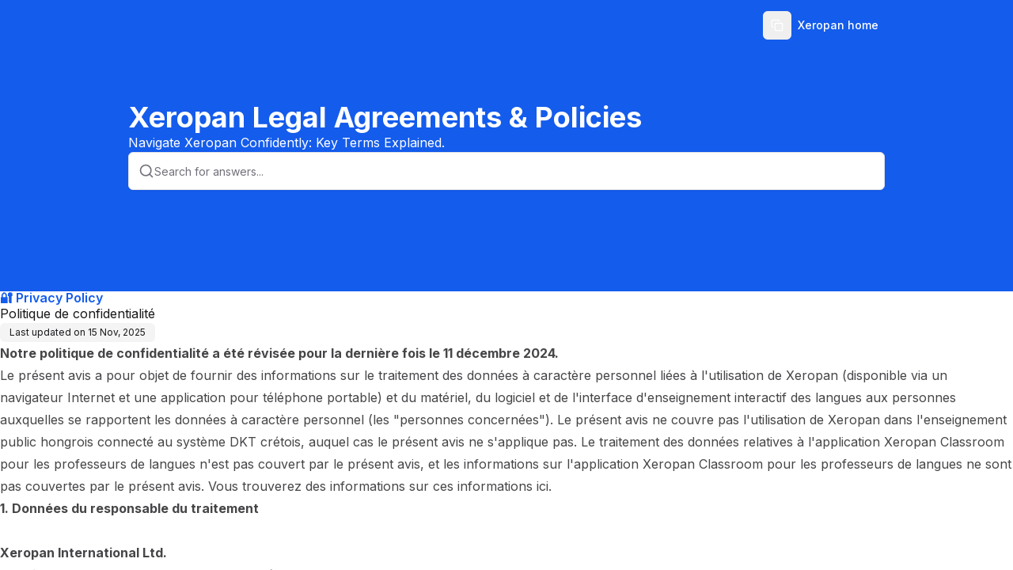

--- FILE ---
content_type: text/html; charset=utf-8
request_url: https://legal.xeropan.com/help/privacy-policy-fr
body_size: 28923
content:
<!DOCTYPE html><html lang="en" class="__variable_f367f3 h-full w-full font-inter"><head><meta charSet="utf-8"/><meta name="viewport" content="width=device-width, initial-scale=1"/><link rel="preload" href="/_next/static/media/e4af272ccee01ff0-s.p.woff2" as="font" crossorigin="" type="font/woff2"/><link rel="preload" href="/_next/static/media/0484562807a97172-s.p.woff2" as="font" crossorigin="" type="font/woff2"/><link rel="preload" href="/_next/static/media/1755441e3a2fa970-s.p.woff2" as="font" crossorigin="" type="font/woff2"/><link rel="preload" href="/_next/static/media/26d4368bf94c0ec4-s.p.woff2" as="font" crossorigin="" type="font/woff2"/><link rel="preload" href="/_next/static/media/30d74baa196fe88a-s.p.woff2" as="font" crossorigin="" type="font/woff2"/><link rel="preload" href="/_next/static/media/4563355e0480477b-s.p.woff2" as="font" crossorigin="" type="font/woff2"/><link rel="preload" href="/_next/static/media/47cbc4e2adbc5db9-s.p.woff2" as="font" crossorigin="" type="font/woff2"/><link rel="preload" href="/_next/static/media/4de1fea1a954a5b6-s.p.woff2" as="font" crossorigin="" type="font/woff2"/><link rel="preload" href="/_next/static/media/5c0c2bcbaa4149ca-s.p.woff2" as="font" crossorigin="" type="font/woff2"/><link rel="preload" href="/_next/static/media/630c17af355fa44e-s.p.woff2" as="font" crossorigin="" type="font/woff2"/><link rel="preload" href="/_next/static/media/6d664cce900333ee-s.p.woff2" as="font" crossorigin="" type="font/woff2"/><link rel="preload" href="/_next/static/media/739c2d8941231bb4-s.p.woff2" as="font" crossorigin="" type="font/woff2"/><link rel="preload" href="/_next/static/media/8888a3826f4a3af4-s.p.woff2" as="font" crossorigin="" type="font/woff2"/><link rel="preload" href="/_next/static/media/904be59b21bd51cb-s.p.woff2" as="font" crossorigin="" type="font/woff2"/><link rel="preload" href="/_next/static/media/a88c13d5f58b71d4-s.p.woff2" as="font" crossorigin="" type="font/woff2"/><link rel="preload" href="/_next/static/media/b957ea75a84b6ea7-s.p.woff2" as="font" crossorigin="" type="font/woff2"/><link rel="preload" href="/_next/static/media/bd9b9909c3a641ff-s.p.woff2" as="font" crossorigin="" type="font/woff2"/><link rel="preload" href="/_next/static/media/e807dee2426166ad-s.p.woff2" as="font" crossorigin="" type="font/woff2"/><link rel="preload" href="/_next/static/media/eaead17c7dbfcd5d-s.p.woff2" as="font" crossorigin="" type="font/woff2"/><link rel="preload" href="/_next/static/media/eafabf029ad39a43-s.p.woff2" as="font" crossorigin="" type="font/woff2"/><link rel="stylesheet" href="/_next/static/css/3add334ee59f67ac.css?dpl=dpl_55nz1WvJbFfCucqbh96wCegPXr6a" data-precedence="next"/><link rel="stylesheet" href="/_next/static/css/9b3bfc59b75f9912.css?dpl=dpl_55nz1WvJbFfCucqbh96wCegPXr6a" data-precedence="next"/><link rel="stylesheet" href="/_next/static/css/4f84e869b28ea670.css?dpl=dpl_55nz1WvJbFfCucqbh96wCegPXr6a" data-precedence="next"/><link rel="stylesheet" href="/_next/static/css/3c0d2519cebc2569.css?dpl=dpl_55nz1WvJbFfCucqbh96wCegPXr6a" data-precedence="next"/><link rel="preload" as="script" fetchPriority="low" href="/_next/static/chunks/webpack-7653375b37eb75e8.js?dpl=dpl_55nz1WvJbFfCucqbh96wCegPXr6a"/><script src="/_next/static/chunks/52774a7f-5a89d989ddf711f0.js?dpl=dpl_55nz1WvJbFfCucqbh96wCegPXr6a" async=""></script><script src="/_next/static/chunks/fd9d1056-c376eba3d19301f7.js?dpl=dpl_55nz1WvJbFfCucqbh96wCegPXr6a" async=""></script><script src="/_next/static/chunks/5996-e7eb7f0e2bb58dfe.js?dpl=dpl_55nz1WvJbFfCucqbh96wCegPXr6a" async=""></script><script src="/_next/static/chunks/main-app-30e3a891c3b4f94e.js?dpl=dpl_55nz1WvJbFfCucqbh96wCegPXr6a" async=""></script><script src="/_next/static/chunks/app/global-error-8a945b10982372c7.js?dpl=dpl_55nz1WvJbFfCucqbh96wCegPXr6a" async=""></script><script src="/_next/static/chunks/4511-fd6db5ac8dceaad5.js?dpl=dpl_55nz1WvJbFfCucqbh96wCegPXr6a" async=""></script><script src="/_next/static/chunks/app/publish/%5BkbSlug%5D/%5Blocale%5D/(kb)/doc/%5BpageSlug%5D/for-bots/page-c715854643285a4c.js?dpl=dpl_55nz1WvJbFfCucqbh96wCegPXr6a" async=""></script><script src="/_next/static/chunks/9da6db1e-6843b997730fd320.js?dpl=dpl_55nz1WvJbFfCucqbh96wCegPXr6a" async=""></script><script src="/_next/static/chunks/605-5adfab09619d9b39.js?dpl=dpl_55nz1WvJbFfCucqbh96wCegPXr6a" async=""></script><script src="/_next/static/chunks/2489-4f62e8c5c6086c0b.js?dpl=dpl_55nz1WvJbFfCucqbh96wCegPXr6a" async=""></script><script src="/_next/static/chunks/4438-b11a0e1e89b2c099.js?dpl=dpl_55nz1WvJbFfCucqbh96wCegPXr6a" async=""></script><script src="/_next/static/chunks/3340-f42ca40b6ab6b595.js?dpl=dpl_55nz1WvJbFfCucqbh96wCegPXr6a" async=""></script><script src="/_next/static/chunks/2957-107d579bf57cfd02.js?dpl=dpl_55nz1WvJbFfCucqbh96wCegPXr6a" async=""></script><script src="/_next/static/chunks/484-f41ebf04f83fc992.js?dpl=dpl_55nz1WvJbFfCucqbh96wCegPXr6a" async=""></script><script src="/_next/static/chunks/3027-2404911b59488239.js?dpl=dpl_55nz1WvJbFfCucqbh96wCegPXr6a" async=""></script><script src="/_next/static/chunks/app/layout-b419b8ea63294513.js?dpl=dpl_55nz1WvJbFfCucqbh96wCegPXr6a" async=""></script><script src="/_next/static/chunks/55eb4b32-bcaa83a95c185f3f.js?dpl=dpl_55nz1WvJbFfCucqbh96wCegPXr6a" async=""></script><script src="/_next/static/chunks/3335-24ebad5be0345100.js?dpl=dpl_55nz1WvJbFfCucqbh96wCegPXr6a" async=""></script><script src="/_next/static/chunks/9291-464b4755e3376e6e.js?dpl=dpl_55nz1WvJbFfCucqbh96wCegPXr6a" async=""></script><script src="/_next/static/chunks/5099-ab84abe920bfde42.js?dpl=dpl_55nz1WvJbFfCucqbh96wCegPXr6a" async=""></script><script src="/_next/static/chunks/6067-2f250e1095655283.js?dpl=dpl_55nz1WvJbFfCucqbh96wCegPXr6a" async=""></script><script src="/_next/static/chunks/2972-688098633bc1f3a8.js?dpl=dpl_55nz1WvJbFfCucqbh96wCegPXr6a" async=""></script><script src="/_next/static/chunks/9009-5f987d6c2b34c720.js?dpl=dpl_55nz1WvJbFfCucqbh96wCegPXr6a" async=""></script><script src="/_next/static/chunks/474-09e7e1f51104cd9a.js?dpl=dpl_55nz1WvJbFfCucqbh96wCegPXr6a" async=""></script><script src="/_next/static/chunks/1598-b0ed231f88ff9b4f.js?dpl=dpl_55nz1WvJbFfCucqbh96wCegPXr6a" async=""></script><script src="/_next/static/chunks/6601-a56d6d34ddd7a599.js?dpl=dpl_55nz1WvJbFfCucqbh96wCegPXr6a" async=""></script><script src="/_next/static/chunks/926-0d1197a1f1f31c7d.js?dpl=dpl_55nz1WvJbFfCucqbh96wCegPXr6a" async=""></script><script src="/_next/static/chunks/1561-e635809861abe109.js?dpl=dpl_55nz1WvJbFfCucqbh96wCegPXr6a" async=""></script><script src="/_next/static/chunks/4618-a7bdb269da0cc49e.js?dpl=dpl_55nz1WvJbFfCucqbh96wCegPXr6a" async=""></script><script src="/_next/static/chunks/7564-1198877eccddca2b.js?dpl=dpl_55nz1WvJbFfCucqbh96wCegPXr6a" async=""></script><script src="/_next/static/chunks/6003-10847a1c2921c3cf.js?dpl=dpl_55nz1WvJbFfCucqbh96wCegPXr6a" async=""></script><script src="/_next/static/chunks/510-f703f486d5f91ae5.js?dpl=dpl_55nz1WvJbFfCucqbh96wCegPXr6a" async=""></script><script src="/_next/static/chunks/5929-96c3362cfa830e07.js?dpl=dpl_55nz1WvJbFfCucqbh96wCegPXr6a" async=""></script><script src="/_next/static/chunks/6565-aeb0706231092ceb.js?dpl=dpl_55nz1WvJbFfCucqbh96wCegPXr6a" async=""></script><script src="/_next/static/chunks/1597-5e34a91e796d34ba.js?dpl=dpl_55nz1WvJbFfCucqbh96wCegPXr6a" async=""></script><script src="/_next/static/chunks/2602-d6ad92df73352659.js?dpl=dpl_55nz1WvJbFfCucqbh96wCegPXr6a" async=""></script><script src="/_next/static/chunks/7338-0b83084b99bb2021.js?dpl=dpl_55nz1WvJbFfCucqbh96wCegPXr6a" async=""></script><script src="/_next/static/chunks/2137-087dd9701b880baa.js?dpl=dpl_55nz1WvJbFfCucqbh96wCegPXr6a" async=""></script><script src="/_next/static/chunks/8020-21cffd7f9b14d744.js?dpl=dpl_55nz1WvJbFfCucqbh96wCegPXr6a" async=""></script><script src="/_next/static/chunks/2384-d95753f449e966bd.js?dpl=dpl_55nz1WvJbFfCucqbh96wCegPXr6a" async=""></script><script src="/_next/static/chunks/8044-4509cefdcc50c255.js?dpl=dpl_55nz1WvJbFfCucqbh96wCegPXr6a" async=""></script><script src="/_next/static/chunks/2877-77672c2e407dd759.js?dpl=dpl_55nz1WvJbFfCucqbh96wCegPXr6a" async=""></script><script src="/_next/static/chunks/3049-05292d51909842b2.js?dpl=dpl_55nz1WvJbFfCucqbh96wCegPXr6a" async=""></script><script src="/_next/static/chunks/app/publish/%5BkbSlug%5D/%5Blocale%5D/(kb)/layout-e23c3dfea96342c9.js?dpl=dpl_55nz1WvJbFfCucqbh96wCegPXr6a" async=""></script><link rel="preconnect" href="https://fonts.googleapis.com"/><link rel="preconnect" href="https://fonts.gstatic.com" crossorigin=""/><link rel="canonical" href="https://legal.xeropan.com"/><title>Politique de confidentialité</title><meta name="application-name" content="Terms and Conditions &amp; Privacy Policy"/><meta name="robots" content="index, follow"/><meta name="apple-mobile-web-app-capable" content="yes"/><meta name="apple-mobile-web-app-title" content="Terms and Conditions &amp; Privacy Policy"/><meta name="apple-mobile-web-app-status-bar-style" content="default"/><meta property="og:title" content="Politique de confidentialité"/><meta property="og:image" content="https://dbgi97grppr1g.cloudfront.net/cmcfsdrha140y130ghvi57nfj/page-ogImage_cmcgogrrv0kawynqhjih68bob"/><meta name="twitter:card" content="summary_large_image"/><meta name="twitter:title" content="Politique de confidentialité"/><meta name="twitter:image" content="https://dbgi97grppr1g.cloudfront.net/cmcfsdrha140y130ghvi57nfj/page-ogImage_cmcgogrrv0kawynqhjih68bob"/><link rel="icon" href="https://dbgi97grppr1g.cloudfront.net/cmcfsdrha140y130ghvi57nfj/company-square-logo_cmcgoglvu0k9wynqhozer947v"/><meta name="next-size-adjust"/><link href="https://fonts.googleapis.com/css2?family=Inter:ital,opsz,wght@0,14..32,100..900;1,14..32,100..900&amp;display=swap" rel="stylesheet"/><script src="/_next/static/chunks/polyfills-42372ed130431b0a.js?dpl=dpl_55nz1WvJbFfCucqbh96wCegPXr6a" noModule=""></script></head><body><script>((e,t,r,n,i,s,a,o)=>{let l=document.documentElement,u=["light","dark"];function c(t){(Array.isArray(e)?e:[e]).forEach(e=>{let r="class"===e,n=r&&s?i.map(e=>s[e]||e):i;r?(l.classList.remove(...n),l.classList.add(s&&s[t]?s[t]:t)):l.setAttribute(e,t)}),o&&u.includes(t)&&(l.style.colorScheme=t)}if(n)c(n);else try{let e=localStorage.getItem(t)||r,n=a&&"system"===e?window.matchMedia("(prefers-color-scheme: dark)").matches?"dark":"light":e;c(n)}catch(e){}})("class","theme","system",null,["light","dark"],null,true,true)</script><!--$!--><template data-dgst="BAILOUT_TO_CLIENT_SIDE_RENDERING"></template><!--/$--><!--$!--><template data-dgst="BAILOUT_TO_CLIENT_SIDE_RENDERING"></template><!--/$--><div class="
      h-full
      __variable_f367f3 
      __variable_0cb770 
      __variable_069ab3 
      __variable_2fad4c 
      __variable_47a102 
      __variable_4b3a9b 
      __variable_03d3a6 
      __variable_6bee3b 
      __variable_2c6ac3 
      __variable_65dd73 
      __variable_6b3ed8 
      __variable_50a98f 
      __variable_81f11e 
      __variable_d5e1d1 
      __variable_c03943
      __variable_c8daab
      !font-inter
    "><div class="h-screen w-screen overflow-hidden bg-publishedbackground "><div class=" relative flex h-full w-full flex-col overflow-hidden"><div class="simple-scrollarea flex h-full overflow-y-auto flex-col w-full article_scroller"><div class="w-full"><div style="background-color:#145cec" class="w-full bg-publishedbackground"><section class="h-[368px] px-0"><div class="relative z-10 flex w-full flex-col items-center justify-center px-0 text-center"><div class="mx-auto flex w-full max-w-[972px] justify-center px-0"><div class="w-full flex items-center justify-between py-[14px] px-2 "><div class="flex items-center justify-start gap-2 sm:gap-3 font-medium w-full"><a target="_blank" class="object-contain relative flex gap-2 sm:gap-4 items-center w-full" style="height:0px;width:0px" href="https://legal.xeropan.com"><img alt="Logo" loading="lazy" decoding="async" data-nimg="fill" class="object-contain object-left" style="position:absolute;height:100%;width:100%;left:0;top:0;right:0;bottom:0;color:transparent" src="https://dbgi97grppr1g.cloudfront.net/cmcfsdrha140y130ghvi57nfj/company-logo_cmcgoglvu0k9wynqhozer947v"/></a></div><div class="hidden items-center gap-2 md:flex"><div class="flex items-center gap-2"><button class="inline-flex items-center justify-center gap-2 whitespace-nowrap rounded-md text-sm font-medium transition-colors focus-visible:outline-none focus-visible:ring-1 focus-visible:ring-ring disabled:pointer-events-none disabled:opacity-50 [&amp;_svg]:pointer-events-none [&amp;_svg]:size-4 [&amp;_svg]:shrink-0 h-9 w-9"><svg xmlns="http://www.w3.org/2000/svg" width="16" height="16" viewBox="0 0 24 24" fill="none" stroke="currentColor" stroke-width="2" stroke-linecap="round" stroke-linejoin="round" class="lucide lucide-copy scale-100 transition-transform duration-300" aria-hidden="true" style="color:#FFFFFF"><rect width="14" height="14" x="8" y="8" rx="2" ry="2"></rect><path d="M4 16c-1.1 0-2-.9-2-2V4c0-1.1.9-2 2-2h10c1.1 0 2 .9 2 2"></path></svg></button></div><nav class="hidden gap-2 md:flex md:items-center"><a target="_blank" class="inline-flex items-center justify-center gap-2 whitespace-nowrap rounded-md text-sm font-medium transition-colors focus-visible:outline-none focus-visible:ring-1 focus-visible:ring-ring disabled:pointer-events-none disabled:opacity-50 [&amp;_svg]:pointer-events-none [&amp;_svg]:size-4 [&amp;_svg]:shrink-0 underline-offset-4 hover:underline h-9 py-2 px-2 text-foreground" style="color:#FFFFFF" href="https://xeropan.com/">Xeropan home</a></nav></div><div class="flex md:hidden"><button class="inline-flex items-center justify-center gap-2 whitespace-nowrap rounded-md text-sm font-medium transition-colors focus-visible:outline-none focus-visible:ring-1 focus-visible:ring-ring disabled:pointer-events-none disabled:opacity-50 [&amp;_svg]:pointer-events-none [&amp;_svg]:size-4 [&amp;_svg]:shrink-0 hover:bg-accent hover:text-accent-foreground h-9 w-9" style="color:#FFFFFF"><svg xmlns="http://www.w3.org/2000/svg" width="24" height="24" viewBox="0 0 24 24" fill="none" stroke="currentColor" stroke-width="2" stroke-linecap="round" stroke-linejoin="round" class="lucide lucide-search h-5 w-5" aria-hidden="true"><path d="m21 21-4.34-4.34"></path><circle cx="11" cy="11" r="8"></circle></svg><span class="sr-only">Search</span></button><button class="inline-flex items-center justify-center gap-2 whitespace-nowrap rounded-md text-sm font-medium transition-colors focus-visible:outline-none focus-visible:ring-1 focus-visible:ring-ring disabled:pointer-events-none disabled:opacity-50 [&amp;_svg]:pointer-events-none [&amp;_svg]:size-4 [&amp;_svg]:shrink-0 hover:bg-accent hover:text-accent-foreground h-9 w-9" style="color:#FFFFFF" type="button" aria-haspopup="dialog" aria-expanded="false" aria-controls="radix-:R59b97rrrkqkq:" data-state="closed"><svg xmlns="http://www.w3.org/2000/svg" width="24" height="24" viewBox="0 0 24 24" fill="none" stroke="currentColor" stroke-width="2" stroke-linecap="round" stroke-linejoin="round" class="lucide lucide-ellipsis-vertical h-5 w-5" aria-hidden="true"><circle cx="12" cy="12" r="1"></circle><circle cx="12" cy="5" r="1"></circle><circle cx="12" cy="19" r="1"></circle></svg><span class="sr-only">Open menu</span></button></div></div></div><div class="mx-auto flex w-full max-w-[972px] flex-col justify-center gap-9 px-2 pb-24 pt-4 sm:pt-16"><div class="flex w-full flex-col gap-2 text-left"><h1 class="text-4xl font-bold" style="color:#FFFFFF">Xeropan Legal Agreements &amp; Policies</h1><p class="text-base font-normal" style="color:#FFFFFF">Navigate Xeropan Confidently: Key Terms Explained.</p></div><div class="relative mx-auto w-full"><div class="light light rounded-md relative z-[9] flex h-12 w-full items-center justify-start gap-2 border border-border bg-publishedbackground px-3 py-1 shadow-sm"><svg xmlns="http://www.w3.org/2000/svg" width="24" height="24" viewBox="0 0 24 24" fill="none" stroke="currentColor" stroke-width="2" stroke-linecap="round" stroke-linejoin="round" class="lucide lucide-search h-5 w-5 shrink-0 text-muted-foreground" aria-hidden="true"><path d="m21 21-4.34-4.34"></path><circle cx="11" cy="11" r="8"></circle></svg><input type="text" class="flex h-9 w-full rounded-md border border-input transition-colors file:border-0 file:bg-transparent file:text-sm file:font-medium file:text-foreground placeholder:text-muted-foreground focus-visible:ring-ring disabled:cursor-not-allowed disabled:opacity-50 md:text-sm border-none bg-transparent p-0 text-sm font-normal text-foreground shadow-none drop-shadow-none focus-visible:border-none focus-visible:outline-none focus-visible:ring-0" placeholder="Search for answers..." value=""/></div></div></div></div></section></div><div class="w-full"><!--$--><!--$--><div><div class="flex w-full justify-center"><div class="flex min-h-[calc(100svh_-_74px)] flex-1 flex-col items-start justify-between"><div class="flex w-full flex-1 flex-col items-center justify-start"><div class="flex w-full flex-col gap-4 pb-6"><div class="flex w-full flex-col items-start gap-3 sm:gap-4"><div class="flex flex-col gap-4"><p class="text-base font-semibold leading-none text-muted-foreground" style="color:#145cec">🔐 Privacy Policy</p><h1 class="">Politique de confidentialité</h1><p class="w-fit text-xs text-foreground px-2.5 sm:px-3 py-1 h-6 bg-muted rounded-md">Last updated on<!-- --> <!-- -->15 Nov, 2025</p></div></div><div class="dark:prose-invert prose w-full article-container flex flex-col text-foreground-80 antialiased styled-checklist prose-a:duration-150 prose-a:decoration-[1.5px] prose-a:underline-offset-[2.5px] prose-a:text-inherit prose-blockquote:not-italic prose-gray"><p data-text-alignment="justify"><strong>Notre politique de confidentialité a été révisée pour la dernière fois le 11 décembre 2024.</strong><br></p><p data-text-alignment="justify">Le présent avis a pour objet de fournir des informations sur le traitement des données à caractère personnel liées à l'utilisation de Xeropan (disponible via un navigateur Internet et une application pour téléphone portable) et du matériel, du logiciel et de l'interface d'enseignement interactif des langues aux personnes auxquelles se rapportent les données à caractère personnel (les "personnes concernées"). Le présent avis ne couvre pas l'utilisation de Xeropan dans l'enseignement public hongrois connecté au système DKT crétois, auquel cas le présent avis ne s'applique pas. Le traitement des données relatives à l'application Xeropan Classroom pour les professeurs de langues n'est pas couvert par le présent avis, et les informations sur l'application Xeropan Classroom pour les professeurs de langues ne sont pas couvertes par le présent avis. Vous trouverez des informations sur ces informations <a target="_blank" rel="noopener noreferrer nofollow" href="https://classroom.xeropan.com/privacy-policy">ici</a>.</p><p data-text-alignment=""><strong>1. Données du responsable du traitement</strong></p><p data-text-alignment=""><br><strong>Xeropan International Ltd.</strong></p><p data-text-alignment="">1.1. Siège social : 4026 Debrecen, Hunyadi János utca 22. 3. em. Porte 1.</p><p data-text-alignment="">1.2. Numéro d'identification fiscale : 26304706-2-09</p><p data-text-alignment="">1.3. Numéro d'enregistrement de la société : 09-09-029639</p><p data-text-alignment="">1.4. Représentant : M. Attila AlGharawi, Directeur général</p><p data-text-alignment="">1.5. Courriel : <a target="_blank" rel="noopener noreferrer nofollow" href="mailto:info@xeropan.com">info@xeropan.com</a></p><p>&nbsp;</p><p data-text-alignment=""><strong>2. Spécificités de la gestion des données</strong></p><p data-text-alignment=""><br>L'application web et mobile Xeropan a pour but de fournir aux utilisateurs du matériel interactif d'apprentissage des langues, de permettre leur utilisation efficace et de les guider dans leur apprentissage des langues (ci-après : le Service). Le traitement des données par le responsable du traitement est régi par la loi CXII de 2011 sur le droit à l'autodétermination informationnelle et à la liberté d'information (ci-après : Info.tv.) et, le cas échéant, par la loi CXII de 2001 sur certains aspects des services de commerce électronique et des services de la société de l'information (ci-après : la loi). La loi CVIII de 2007 relative à la protection des personnes physiques à l'égard du traitement des données à caractère personnel et à la libre circulation de ces données, et abrogeant le règlement (CE) n° 95/46/CE (ci-après dénommée GDPR), et la loi XLVIII de 2008 relative aux conditions de base et à certaines restrictions de la publicité commerciale (ci-après dénommée Grt.). Le prestataire de services ne vérifie pas les données personnelles qui lui sont fournies, ni leur authenticité. L'utilisateur du service n'est autorisé à fournir que ses propres données personnelles et s'abstient de fournir les données de tiers. Les services ne peuvent être utilisés que par des personnes âgées de plus de 18 ans.</p><p data-text-alignment=""><strong>2.1. Traitement des données nécessaires au fonctionnement du site web de Xeropan</strong></p><p data-text-alignment=""><strong>2.1.1. La visite du site web de Xeropan (même sans accéder aux interfaces d'apprentissage des langues) et l'utilisation de l'application web de Xeropan (c'est-à-dire l'application Xeropan accessible via un navigateur internet) impliquent le traitement de données à caractère personnel. Certaines de ces données sont nécessaires pour permettre au site web d'être affiché, d'être accessible aux visiteurs, pour permettre à ses fonctions de fonctionner, et pour permettre à l'application web de fonctionner et d'exécuter ses fonctions. L'utilisation de l'application web nécessite également un traitement supplémentaire de données, comme décrit au point 2.2 ci-dessous. Les principales caractéristiques de ce traitement :</strong></p><p data-text-alignment="">2.1.2. Les données traitées comprennent : l'identifiant de l'ordinateur (adresse IP) de la personne concernée, le type de navigateur utilisé par la personne concernée, la date et l'heure de la visite, l'activité de l'utilisateur, les préférences de l'utilisateur (telles que les paramètres d'accessibilité). Sous cette forme, ces données ne permettent pas au responsable du traitement d'identifier personnellement la personne concernée et le responsable du traitement ne prendra pas de mesures pour identifier le propriétaire de l'adresse IP, sauf en cas d'obligation légale et dans les conditions prévues par celle-ci. L'utilisation de l'application web nécessite un traitement supplémentaire tel que décrit dans la section 2.2 ci-dessous.</p><p data-text-alignment="">2.1.3. Personnes concernées : les personnes qui accèdent à xeropan.com et l'utilisent (y compris tous ses sous-domaines et répertoires, ci-après dénommés le "site web"), y compris les utilisateurs d'applications web.</p><p data-text-alignment="">2.1.4. Base juridique du traitement : traitement nécessaire à l'exécution d'un contrat entre les parties (c'est-à-dire pour permettre l'utilisation du site web et de l'application web Xeropan) conformément à l'article 6, paragraphe 1, point b), du GDPR (conformément à l'article 13/A, paragraphe 3, de la loi CVIII de 2001 sur certains aspects des services de commerce électronique et des services de la société de l'information).</p><p data-text-alignment="">2.1.5. La finalité du traitement des données est : l'exploitation du site web, l'exécution du service, le contrôle de l'exploitation du service.</p><p data-text-alignment="">2.1.6. Durée du traitement : 365 jours à compter de la date d'accès au site web.</p><p data-text-alignment=""><strong>2.2.&nbsp;Le traitement des données nécessaire au fonctionnement des applications Xeropan (y compris, mais sans s'y limiter, le téléchargement, l'installation, l'exécution et l'utilisation de l'application sur les plateformes web, iOS et Android) est complété par les dispositions de la section 2.3 concernant les fonctionnalités utilisant l'intelligence artificielle, comme décrit ci-dessous.</strong></p><p data-text-alignment=""><strong>2.2.1. Pour que les applications Xeropan fonctionnent comme prévu et conformément aux besoins et aux préférences de la personne concernée, il est nécessaire que le contrôleur des données traite certaines données personnelles de la personne concernée comme suit :</strong></p><p data-text-alignment="">2.2.2. Les données traitées comprennent : l'adresse IP, l'identifiant unique de l'appareil, le pays, le fuseau horaire, la date de la dernière activité, le prénom, le nom, l'image de la personne concernée (si elle est fournie dans le compte utilisateur créé en relation avec les Services ou si le Responsable du traitement y accède lors de la connexion à Facebook ou Google), la date d'enregistrement, les données de connexion correspondant à la méthode de connexion choisie (en particulier : Données de connexion au compte Google, ID Facebook, ID Apple, adresse e-mail), amis Google et/ou Facebook (uniquement si la personne concernée a consenti au traitement de ces données sur la plateforme concernée), paramètres de l'application de l'utilisateur (tels que : achats, abonnements, chargements, données relatives à l'activité et à l'apprentissage de l'utilisateur (en particulier : xp's collectés, tâches résolues, leçons résolues, positions dans la ligue, objectif d'apprentissage défini, niveau de compétence linguistique défini, temps passé dans l'application, mots appris, langues apprises). Le responsable du traitement des données utilise également un identifiant unique (ID) pour identifier la personne concernée dans le cadre de l'utilisation de l'application.</p><p data-text-alignment="">2.2.3. Concerne : les utilisateurs d'applications Xeropan (sur toutes les plates-formes).</p><p data-text-alignment="">2.2.4. Base juridique du traitement : traitement nécessaire à l'exécution du contrat entre les parties (c'est-à-dire la fourniture du service) conformément à l'article 6, paragraphe 1, point b), du RGPD.</p><p data-text-alignment="">2.2.5. Finalité du traitement : garantir que l'application Xeropan fonctionne comme prévu et conformément aux besoins et aux préférences de la personne concernée (notamment : garantir le fonctionnement général de l'application, fournir une fonctionnalité gamifiée et une expérience utilisateur personnalisée, fournir un contenu d'apprentissage des langues, envoyer des messages relatifs au fonctionnement, à la performance, garantir un fonctionnement sécurisé et traçable, permettre la connexion et l'accès aux comptes d'utilisateurs, gérer les abonnements).</p><p data-text-alignment="">2.2.6. Durée du traitement : jusqu'à ce que la personne concernée envoie au contrôleur une demande d'effacement. Le responsable du traitement efface les données de son système dès réception de la demande, mais au plus tard dans un délai d'un mois et, dans le cas des utilisateurs enregistrés, immédiatement après la suppression du compte d'utilisateur.</p><p data-text-alignment="">2.2.7. Les applications Xeropan peuvent également inclure des contenus et des services fournis par des tiers (tels que d'autres fournisseurs de services), ce qui peut impliquer le traitement de données par ces tiers. En particulier, mais pas exclusivement, des vidéos YouTube sont disponibles dans Xeropan, pour lesquelles le contrôleur des données utilise les services API de YouTube, auxquels s'applique la politique de confidentialité de Google, disponible sur le lien suivant : <a target="_blank" rel="noopener noreferrer nofollow" href="http://www.google.com/policies/privacy">http://www.google.com/policies/privacy</a>.<br><br></p><p data-text-alignment=""><strong>2.3. Traitement des données nécessaire pour le fonctionnement de la fonctionnalité d’intelligence artificielle dans les applications Xeropan (plateformes web, iOS et Android)</strong><br><br><strong>Le Responsable du traitement informe les personnes concernées qu’il n'est pas nécessaire de fournir des données personnelles réelles lors de l'utilisation des fonctionnalités d’intelligence artificielle pendant l'exécution des tâches. Par conséquent, le Responsable du traitement demande aux personnes concernées de s’abstenir de fournir toute donnée personnelle lors de l’utilisation de ces fonctionnalités.</strong><br><br>2.3.1. <strong><u>Les applications Xeropan offrent du contenu et des fonctionnalités utilisant l’intelligence artificielle (le système Xeropan informera les utilisateurs avant d'accéder à ces fonctions et leçons). En rapport avec cette fonctionnalité, le Responsable du traitement fait appel à un prestataire externe de services d’intelligence artificielle auquel les données personnelles seront transmises. Les détails de cette activité de traitement des données sont les suivants :</u></strong><br><br>2.3.2. <u>Portée des données traitées</u> : Données fournies ou mises à disposition par la personne concernée lors de l’utilisation de ces fonctions (par exemple, des réponses écrites fournies par la personne concernée ou des enregistrements vocaux créés en cas de communication orale), données de journalisation (adresse IP, type de navigateur et certains paramètres, date et heure de la demande), localisation géographique approximative (basée sur l’adresse IP), données relatives aux activités des utilisateurs ou données issues de ces activités.<br><br>2.3.3. <u>Personnes concernées</u> : Utilisateurs des applications Xeropan (sur toutes les plateformes) qui utilisent les fonctions basées sur l’intelligence artificielle correspondantes.<br><br>2.3.4. <u>Base légale du traitement des données</u> : Selon l'article 6(1)(b) du RGPD, le traitement des données est nécessaire à l'exécution d'un contrat entre les parties (c'est-à-dire la fourniture du service).<br><br>2.3.5. <u>Objectif du traitement des données</u> : Fournir du contenu d'apprentissage des langues et mettre à disposition des tâches de pratique des langues.<br><br>2.3.6. <u>Durée du traitement des données</u> : Jusqu'à ce que la personne concernée soumette une demande de suppression. Le Responsable du traitement supprimera les données de son système sans délai, mais au plus tard un mois après avoir reçu la demande. Dans le cas des utilisateurs enregistrés, les données seront supprimées immédiatement après la suppression du compte utilisateur.<br><br><strong>2.4. Traitement des données pour le développement et l'amélioration des applications Xeropan et de leur contenu en fonction des besoins des utilisateurs</strong><br>2.4.1. <strong><u>Le Responsable du Traitement s'efforce de fournir à ses utilisateurs le meilleur contenu et logiciel pour une expérience d'apprentissage optimale. Pour ce faire, le Responsable du Traitement effectue un traitement de données qui lui permet de déterminer les améliorations et les modifications à apporter aux applications Xeropan et à leur contenu. À cet égard, le Responsable du Traitement analyse, entre autres, comment les utilisateurs utilisent les applications et quelles actions ils entreprennent en tant qu'utilisateurs. Le consentement peut être retiré à tout moment via l'interface de paramètres de l'application mobile Xeropan, dans la section Paramètres de confidentialité, ainsi que dans l'application web et sur le site internet à l'aide de l'outil de gestion des cookies.</u></strong><br>2.4.2. <u>Catégories de données traitées</u> : informations relatives à l'appareil de l'intéressé (type d'appareil, modèle, système d'exploitation et version), données de géolocalisation (localisation approximative), origine de la session (plateforme d'origine de l'utilisateur), événements dans l'application (par exemple : première connexion à l'application, chargement des leçons, démarrage de la période d'essai, achat d'un abonnement), méthode d'enregistrement de l'utilisateur (Apple, Google ou Facebook), caractéristiques de l'utilisateur liées à l'application (statut d'abonné PRO, période d'essai en cours, niveau d'apprentissage et durée de la série d'apprentissage régulière), identifiants utilisateur et appareil, caractéristiques du contenu utilisé (langues apprises, niveaux de langue, classes d'apprenants, leçons ouvertes et terminées), données décrivant les performances de l'apprenant (statistiques d'apprentissage, nombre de points et d'étoiles accumulés), mode d'identification de l'utilisateur dans l'application (invité, ou via Facebook, Google ou AppleID), statut d'abonnement (gratuit, PRO, période d'essai).<br>2.4.3.<u>Intéressés</u> : utilisateurs des applications Xeropan (sur toutes les plateformes).<br>2.4.4. <u>Base légale du traitement des données</u> : par défaut, l'intérêt légitime du Responsable du Traitement conformément à l'article 6, paragraphe 1, lettre f) du RGPD, à l'exception des données de géolocalisation, de l'origine de la session et des identifiants utilisateur et appareil, qui sont traitées par le Responsable du Traitement sur la base du consentement volontaire de l'intéressé, conformément à l'article 6, paragraphe 1, lettre a) du RGPD. Le consentement de l'intéressé peut être retiré à tout moment.<br>2.4.5. <u>Objectif du traitement des données</u> : Amélioration, développement et modification du Service.<br>2.4.6. <u>Durée du traitement des données</u> : 7 ans (mais au plus tard jusqu'à la révocation du consentement de l'intéressé, si le traitement des données est basé sur le consentement de l'intéressé).<br><br></p><p data-text-alignment=""><strong>2.4. Mesurer l'efficacité de la publicité</strong></p><p data-text-alignment="">2.4.1. <strong><u>L'objectif de la mesure de l'efficacité des publicités est de comprendre l'efficacité et l'efficience des publicités, ce qui permet au responsable du traitement des données de lancer des campagnes publicitaires plus efficaces. Le traitement des données à caractère personnel aide le responsable du traitement à déterminer quelles publicités sont efficaces et lui permet d'adapter ses pratiques publicitaires en conséquence. Le consentement peut être retiré à tout moment en utilisant l'outil de gestion des cookies dans l'interface Paramètres de l'application mobile Xeropan, sous Paramètres de confidentialité, dans l'application web et sur le site web.</u></strong></p><p data-text-alignment="">2.4.2. <u>Données traitées</u> : origine de la session (plateforme d'où provient la personne concernée), événements in-app (tels que le premier accès à l'application, le chargement des leçons, le démarrage d'un essai, l'achat d'un abonnement), identifiants de l'utilisateur ou de l'appareil.</p><p data-text-alignment="">2.4.3. <u>Parties concernées</u> : utilisateurs des applications Xeropan (sur n'importe quelle plateforme), autres visiteurs potentiels du site web Xeropan (même s'ils n'ouvrent pas l'interface d'apprentissage).</p><p data-text-alignment="">2.4.4. <u>Base juridique du traitement</u> : consentement volontaire de la personne concernée conformément à l'article 6, paragraphe 1, point a), du RGPD. Le consentement de la personne concernée peut être retiré à tout moment.</p><p data-text-alignment="">2.4.5. <u>Finalité du traitement</u> : tirer des conclusions qui peuvent être utiles aux activités publicitaires du responsable du traitement grâce à l'analyse agrégée des données à caractère personnel d'un grand nombre de personnes concernées.</p><p data-text-alignment="">2.4.6. <u>Durée du traitement</u> : 7 ans (mais pas plus longtemps que le retrait du consentement de la personne concernée).</p><p data-text-alignment=""><strong>2.5. Publicité ciblée</strong></p><p data-text-alignment=""><strong>2.5.1. De temps à autre, le contrôleur des données peut mener des campagnes de marketing en ligne ciblées. Cela signifie que les publicités sont ciblées sur les personnes qui ont déjà interagi avec le contrôleur des données, par exemple par le biais d'une activité in-app ou d'autres actions de l'utilisateur. La personne concernée peut recevoir des publicités personnalisées basées sur son activité précédente. Ainsi, la personne concernée peut voir des publicités personnalisées qui lui sont destinées sur Xeropan dans des plateformes en ligne, sur la base d'une analyse de son activité précédente. Le consentement peut être retiré à tout moment en utilisant l'outil de gestion des cookies dans l'interface Paramètres de l'application mobile Xeropan, sous Paramètres de confidentialité, dans l'application web et sur le site web.</strong></p><p data-text-alignment="">2.5.2. Données traitées : caractéristiques spécifiques des programmes d'études utilisés (langues apprises, niveaux de langue, classes, leçons ouvertes et terminées), données décrivant les performances des élèves (statistiques d'apprentissage, notes et étoiles collectées).</p><p data-text-alignment="">2.5.3. Personnes concernées : utilisateurs des applications Xeropan (sur toutes les plateformes), visiteurs du site web Xeropan (même s'ils n'ouvrent pas l'interface d'apprentissage).</p><p data-text-alignment="">2.5.4. Base juridique du traitement : consentement volontaire de la personne concernée conformément à l'article 6, paragraphe 1, point a), du RGPD. Le consentement de la personne concernée peut être retiré à tout moment.</p><p data-text-alignment="">2.5.5. Finalité du traitement : publicité ciblée et personnalisée, offres et réductions basées sur le comportement antérieur de la personne concernée.</p><p data-text-alignment="">2.5.6. Durée du traitement : 7 ans (mais pas plus longtemps que le retrait du consentement de la personne concernée).</p><p data-text-alignment=""><strong>2.6. Envoi de lettres d'information à la personne concernée, étude du comportement de la personne concernée par rapport aux lettres d'information.</strong></p><p data-text-alignment="">2.6.1. <strong>Le prestataire de services enverra des bulletins d'information et des demandes similaires aux personnes concernées qui s'y inscrivent. En s'inscrivant à Xeropan, la personne concernée peut s'abonner pour recevoir des bulletins d'information ou d'autres documents promotionnels, des offres et des informations de la part du responsable du traitement. La personne concernée a le droit de retirer son consentement à tout moment, gratuitement, en cliquant sur "Se désabonner" au bas de la lettre d'information, en envoyant un e-mail au service clientèle du fournisseur de services. Après le désabonnement, le responsable du traitement des données n'enverra plus à la personne concernée de bulletins d'information ou d'autres communications promotionnelles et supprimera les données de la personne concernée de la liste des personnes abonnées au bulletin d'information.</strong></p><p data-text-alignment="">2.6.2. Les finalités du traitement sont les suivantes : envoi de bulletins d'information ou d'autres courriers promotionnels, fourniture d'informations actualisées, envoi de messages système et de notifications concernant l'utilisation du service. Afin de mesurer les interactions de la personne concernée avec la lettre d'information, le prestataire de services utilise un code de suivi de la lettre d'information (mailgun, MailChimp), qui fournit des informations sur l'ouverture et la lecture de la lettre d'information et sur les clics sur la lettre d'information.</p><p data-text-alignment="">2.6.3. Personnes concernées : les destinataires des bulletins d'information du contrôleur.</p><p data-text-alignment="">2.6.4. Base juridique du traitement des données : consentement volontaire de la personne concernée, article 6, paragraphe 1, point a), du GDPR, article 13/A de l'Eker tv. § 6 (1). Le consentement de la personne concernée peut être retiré à tout moment.</p><p data-text-alignment="">2.6.5. Les données traitées comprennent : l'adresse électronique, la date et l'heure de l'inscription, l'ouverture et le clic sur la lettre d'information.</p><p data-text-alignment="">2.6.6. Durée du traitement des données : jusqu'à ce que la personne concernée se désabonne, mais pas plus longtemps que la période pendant laquelle le responsable du traitement des données envoie des bulletins d'information.</p><p data-text-alignment=""><strong>2.8. Envoyer des messages push</strong></p><p data-text-alignment=""><strong>2.8.1. Le responsable du traitement des données envoie des messages dits "push" (messages qui apparaissent sous forme de notifications sur l'appareil exécutant l'application) aux utilisateurs des applications mobiles Xeropan, sous réserve du consentement de la personne concernée. Le consentement aux messages push peut être retiré à tout moment dans les paramètres du téléphone mobile de la personne concernée, via les paramètres de l'application Xeropan.</strong></p><p data-text-alignment="">2.8.2. Base juridique du traitement des données : le consentement volontaire de la personne concernée, la loi Info tv. Article 5 (1) (b) de la loi Info, article 6 (1) (a) du GDPR, article 13/A de la loi Eker tv. 6 (1) de la loi sur la protection des données.</p><p data-text-alignment="">2.8.3. Personnes concernées : les utilisateurs des applications Xeropan (sur n'importe quelle plateforme), les visiteurs du site web Xeropan (même s'ils n'accèdent pas à l'interface d'apprentissage). Le consentement de la personne concernée peut être retiré à tout moment.</p><p data-text-alignment="">2.8.4. Portée des données traitées : identifiant unique de l'appareil.</p><p data-text-alignment="">2.8.5. Finalité du traitement : communiquer avec les personnes concernées, envoyer des messages relatifs à Xeropan (y compris notamment des publicités et des offres) par messages push à la personne concernée.</p><p data-text-alignment="">2.8.6. Durée du traitement des données : jusqu'au retrait du consentement, mais pas plus longtemps que la période pendant laquelle le responsable du traitement des données envoie des messages push.</p><p data-text-alignment=""><strong>2.9. Correspondance avec les clients, traitement des réclamations</strong></p><p data-text-alignment=""><strong>2.9.1. La personne concernée a le droit de déposer une plainte oralement, électroniquement ou par écrit concernant les services fournis par le responsable du traitement des données, conformément à la loi CLV de 1997 sur la protection des consommateurs (loi sur la protection des consommateurs). Le responsable du traitement des données reçoit également les demandes et les commentaires qui ne relèvent pas de ce champ d'application.</strong></p><p data-text-alignment="">2.9.2. Base juridique du traitement : le consentement volontaire de la personne concernée conformément à l'article 6, paragraphe 1, point a), du RGPD ou le respect d'une obligation légale conformément à l'article 6, paragraphe 1, point c), du RGPD, en vertu de l'article 17/A, paragraphes 3 à 5, de la loi sur la protection des données à caractère personnel. Le consentement de la personne concernée peut être retiré à tout moment.</p><p data-text-alignment="">2.9.3. Parties prenantes : plaignants et parties intéressées.</p><p data-text-alignment="">2.9.4. L'étendue des données traitées : le nom complet, l'adresse électronique et d'autres données fournies volontairement par la personne concernée, ainsi que d'autres données spécifiées au paragraphe (5) de l'article 17/A de la loi sur la protection des données à caractère personnel.</p><p data-text-alignment="">2.9.5. La finalité du traitement des données : enregistrer les commentaires et les questions de la personne concernée afin d'améliorer le service, de contrôler son fonctionnement, de traiter les réclamations de la personne concernée.</p><p data-text-alignment="">2.9.6. Durée du traitement des données : jusqu'à ce que la plainte soit examinée, ou 3 ans à compter de la date de l'enregistrement écrit dans le cas d'un enregistrement écrit.</p><p data-text-alignment=""><strong>2.10. Gestion des données relatives aux plateformes de médias sociaux</strong></p><p data-text-alignment="">2.10.1. Le contrôleur des données gère des pages et publie du contenu sur les plateformes de médias sociaux suivantes : Facebook, Instagram, TikTok, LinkedIn. E platformokhoz kapcsolódó egyes - az Adatkezelő által esetlegesen, időről, időre, de nem szükségszerűen végzett - tevékenységekhez (így különösen a szolgáltató által nyújtott oldal statisztikák eléréséhez) kapcsolódóan az adott platform üzemeltetőjével közös adatkezelőnek minősül. Les conditions et l'accord relatifs à ce traitement conjoint sont disponibles sur les liens ci-dessous : <a target="_blank" rel="noopener noreferrer nofollow" href="https://www.facebook.com/legal/terms/information_about_page_insights_data">Facebook</a> et <a target="_blank" rel="noopener noreferrer nofollow" href="https://help.instagram.com/155833707900388?cms_id=155833707900388">Instagram</a>, <a target="_blank" rel="noopener noreferrer nofollow" href="https://legal.linkedin.com/pages-joint-controller-addendum">LinkedIn</a>, <a target="_blank" rel="noopener noreferrer nofollow" href="https://ads.tiktok.com/i18n/official/policy/jurisdiction-specific-terms?">TikTok</a>.</p><p data-text-alignment=""><strong>2.11. Autres traitements de données</strong><br>Le responsable du traitement fournit des informations sur tout traitement supplémentaire non mentionné dans le présent avis au moment de l'enregistrement des données. Le tribunal, le procureur, l'autorité chargée de l'enquête, l'autorité chargée de l'application de la loi, l'autorité administrative, l'Autorité nationale pour la protection des données et la liberté d'information ou d'autres organismes autorisés par la loi peuvent demander au responsable du traitement de fournir des informations, de divulguer ou de transférer des données, ou de fournir des documents. Le responsable du traitement ne divulgue aux autorités - si l'autorité a indiqué l'objectif et la portée exacts des données - des données à caractère personnel que dans la mesure où cela est indispensable à la mise en œuvre légale et au respect de l'objectif de la demande et de l'obligation légale.</p><p data-text-alignment=""><strong>2.12. Cookies et autres outils de suivi</strong></p><p data-text-alignment="">2.12.1. <strong>Dans un environnement Web (c'est-à-dire lors de l'utilisation d'un navigateur Internet), l'utilisation de cookies peut être nécessaire au bon fonctionnement de certaines fonctions du service, qui, dans d'autres cas, peuvent également fournir certaines fonctions de commodité à la personne concernée et soutenir les activités de marketing du contrôleur des données.</strong> Les cookies placés par le contrôleur des données peuvent, par exemple, permettre au contrôleur des données d'identifier l'ordinateur de la personne concernée (adresse IP), de connaître ses données de navigation. Le cookie peut contenir des informations qui peuvent être utilisées pour identifier la personne concernée (identifiant de l'utilisateur), qui sont traitées par le contrôleur des données en particulier afin de fournir ses services conformément aux préférences, besoins et intérêts de la personne concernée et de faciliter l'utilisation du service par la personne concernée. La personne concernée peut à tout moment désactiver ou supprimer l'utilisation des cookies dans son navigateur. Toutefois, dans le cas de certains cookies nécessaires, cela peut entraîner un fonctionnement incorrect de certaines fonctions du service.</p><p data-text-alignment="">2.12.2. Le contrôleur des données utilise les types de cookies suivants sur le site web de Xeropan et dans l'application web de Xeropan (l'outil au bas de l'interface vous permet de lire la description de chaque cookie séparément et de donner ou de refuser le consentement pour chaque groupe séparément) :</p><p data-text-alignment="">2.12.2.1. <strong>Nécessaire : </strong>dont l'utilisation est essentielle au bon fonctionnement du site web ou de l'application.</p><p data-text-alignment="">2.12.2.2. <strong>Fonctionnels : l'</strong>utilisation de ces cookies permet d'améliorer les performances du site ou de l'application et permet la personnalisation.</p><p data-text-alignment="">2.12.2.3. <strong>Statistique : </strong>permet au responsable du traitement de collecter des données anonymes relatives au site web afin de comprendre les schémas d'utilisation du site web et de l'application, et d'améliorer l'application en fonction du comportement de l'utilisateur.</p><p data-text-alignment="">2.12.2.4. <strong>Marketing : pour </strong>permettre la présentation de publicités pertinentes à la personne concernée, en fonction de l'activité de cette dernière, et pour soutenir les activités de marketing du responsable du traitement à l'aide d'informations (en mesurant l'efficacité des publicités).</p><p data-text-alignment="">2.12.3. Le responsable du traitement des données peut, mais pas nécessairement toujours, utiliser des codes de suivi de tiers, qui utilisent des cookies ou d'autres moyens similaires pour identifier la personne concernée sur les interfaces web. En conséquence, sur la base de votre historique de navigation et de votre activité, des publicités peuvent être présentées à la personne concernée. Le responsable du traitement des données peut fournir à des prestataires de services publicitaires tiers la possibilité de publier des publicités lors de l'utilisation du service. Ces prestataires de services publicitaires peuvent placer des cookies sur l'ordinateur et/ou le téléphone portable de la personne concernée afin de suivre ses données de navigation, les publicités consultées, afin de fournir leur propre service en fonction des besoins et des intérêts de la personne concernée. Le présent avis ne s'applique pas aux pratiques de gestion des données de ces prestataires de services publicitaires externes et le responsable du traitement n'en est pas responsable.</p><p data-text-alignment="">2.12.4. Afin de mieux comprendre l'utilisation du Service par la personne concernée, le Responsable du traitement est assisté par des prestataires externes (notamment Google Analytics) pour mesurer et auditer le trafic et d'autres données analytiques du site web de Xeropan et de l'application web et mobile de Xeropan. Ces prestataires de services externes peuvent utiliser des cookies, des API et d'autres outils dans le cadre de leurs opérations, ce qui leur permet de collecter et de traiter des données pour le Prestataire de services. Le présent avis ne s'applique pas aux pratiques de traitement des données de ces prestataires de services externes et, sauf disposition contraire de la loi, le contrôleur n'en est pas responsable. La personne concernée peut s'informer sur le traitement de ses données à l'adresse suivante : <a target="_blank" rel="noopener noreferrer nofollow" href="https://www.google.com/analytics/">https://www.google.com/analytics/</a></p><p data-text-alignment="">2.13.5. Les outils énumérés au point 2.12. seront appliqués en relation avec les objectifs spécifiques de traitement des données mentionnés au point 2.12.2.</p><p data-text-alignment="">2.12.6. Les navigateurs vous donnent la possibilité de modifier vos paramètres en matière de cookies en général. La plupart des navigateurs autorisent automatiquement les cookies par défaut, mais vous pouvez modifier ces paramètres pour empêcher l'acceptation automatique des cookies une fois qu'ils sont installés. Pour obtenir des informations sur les paramètres de certains navigateurs courants, consultez les liens ci-dessous :</p><p data-text-alignment=""><a target="_blank" rel="noopener noreferrer nofollow" href="https://support.google.com/accounts/answer/61416?hl=fr">Google Chrome</a> ; <a target="_blank" rel="noopener noreferrer nofollow" href="https://support.mozilla.org/en-US/kb/cookies-information-websites-store-on-your-computer">Firefox</a> ;&nbsp;<a target="_blank" rel="noopener noreferrer nofollow" href="https://support.microsoft.com/en-us/windows/delete-and-manage-cookies-168dab11-0753-043d-7c16-ede5947fc64d">Microsoft Internet Explorer 11</a>; <a target="_blank" rel="noopener noreferrer nofollow" href="https://support.microsoft.com/en-us/windows/delete-and-manage-cookies-168dab11-0753-043d-7c16-ede5947fc64d">Microsoft Internet Explorer 10</a>; <a target="_blank" rel="noopener noreferrer nofollow" href="https://support.microsoft.com/en-us/windows/microsoft-edge-browsing-data-and-privacy-bb8174ba-9d73-dcf2-9b4a-c582b4e640dd">Microsoft Edge</a></p><p data-text-alignment=""><strong>2.13. Lien vers l'application de la classe Xeropan</strong></p><p data-text-alignment="">2.13.1. Dans le cas où la personne concernée est connectée au profil de professeur de langues créé dans Xeropan Classroom (ci-après dénommé dans le présent paragraphe "compte Classroom") par le biais de son compte utilisateur Xeropan, le titulaire du compte Classroom peut avoir accès à certaines données à caractère personnel de l'utilisateur Xeropan (en particulier : nom, image, progrès dans les tâches linguistiques, données saisies dans les tâches, évaluation des tâches, comparaison des résultats des tâches accomplies avec les résultats d'autres utilisateurs) et le titulaire du compte Classroom peut créer un groupe d'étude. Lorsqu'il est connecté au groupe d'étude créé (en fonction des paramètres du Compte classe), ces données ou une partie de ces données peuvent être mises à la disposition d'autres utilisateurs de l'application Xeropan affectés au groupe d'étude.</p><p data-text-alignment="">2.13.2. La connexion à un compte utilisateur créé dans Xeropan Classroom n'est pas automatique, elle nécessite une initiative explicite d'une partie (par exemple, une invitation de l'enseignant de langue utilisant l'appli Xeropan Classroom) et une approbation explicite de l'autre partie (par exemple, l'acceptation de ladite invitation), et le partage des données avec d'autres membres du groupe d'étude peut être configuré séparément (dans le Compte Classrooom). À partir de l'établissement de cette relation, le responsable du traitement des données sera considéré comme un sous-traitant des données à cet égard et le titulaire du compte classe sera considéré comme un responsable du traitement des données en ce qui concerne la collecte et le traitement des données (en ce qui concerne les données des apprenants) pour le titulaire du compte classe conformément aux paramètres du compte classe. En conséquence, le responsable du traitement des données n'effectuera aucune enquête à cet égard (en particulier, il n'enquêtera pas sur la relation entre le titulaire du compte classe et la personne concernée) et ne sera pas tenu pour responsable. Aux fins du présent paragraphe, le titulaire du compte classe est considéré comme toute personne qui accède au compte classe.</p><p data-text-alignment=""><strong>3. Comment les données personnelles sont stockées, sécurité du traitement</strong></p><p data-text-alignment="">3.1. Les systèmes informatiques et autres lieux de stockage des données du responsable du traitement sont situés en partie à son siège et en partie chez ses sous-traitants, auxquels les sous-traitants du responsable du traitement, en plus du responsable du traitement (et de ses employés), peuvent avoir accès, lorsque cela est justifié. Le lieu principal de traitement des données se trouve sur les serveurs des responsables du traitement des données de Hetzner Online GmbH en Allemagne.</p><p data-text-alignment="">3.2. Le responsable du traitement des données a mis en place les mesures techniques, organisationnelles et d'organisation nécessaires pour assurer et maintenir la sécurité du traitement des données, et donc le responsable du traitement des données fournit une protection en particulier contre :</p><p data-text-alignment="">3.2.1. l'accès non autorisé,</p><p data-text-alignment="">3.2.2. changement,</p><p data-text-alignment="">3.2.3. Transfert</p><p data-text-alignment="">3.2.4. la divulgation,</p><p data-text-alignment="">3.2.5. l'effacement ou la destruction, et</p><p data-text-alignment="">3.2.6. la destruction et les dommages accidentels, et</p><p data-text-alignment="">3.2.7. contre l'inaccessibilité due à l'évolution de la technologie utilisée.</p><p data-text-alignment="">3.3. Compte tenu de l'état de l'art, le responsable du traitement et le(s) sous-traitant(s) choisissent les mesures de sécurité des données qui assurent un niveau de protection adéquat contre les risques associés au traitement et choisissent la solution qui assure un niveau de protection plus élevé des données à caractère personnel parmi plusieurs solutions possibles, à moins que cela n'impose une charge disproportionnée au prestataire de services.</p><p data-text-alignment="">3.4. Le responsable du traitement des données assure la sécurité des données à caractère personnel au moyen de procédures de sécurité au niveau du serveur et de l'application.</p><p data-text-alignment=""><strong>4. Destinataires des données à caractère personnel, responsables du traitement des données</strong></p><p data-text-alignment=""><br>Le contrôleur des données fait appel à des sous-traitants tiers pour effectuer certaines activités de traitement, qui effectuent certaines opérations de traitement pour le compte du contrôleur des données. Une liste actualisée des destinataires des données à caractère personnel et des sous-traitants est disponible sur ce site <a target="_blank" rel="noopener noreferrer nofollow" href="https://legal.xeropan.com/help/data-processor-fr">web</a> qui sera mise à jour par le responsable du traitement de temps à autre si nécessaire. Nous vous encourageons à consulter cette page pour obtenir des informations actualisées.</p><p>&nbsp;</p><p data-text-alignment=""><strong>5. Les principaux droits de la personne concernée par le traitement des données</strong></p><p data-text-alignment="">5.1. En particulier, la personne concernée a les droits suivants en ce qui concerne le traitement des données en vertu du GDPR.</p><p data-text-alignment="">5.1.1.Le droit à l'information et à l'accès aux données personnelles traitées,</p><p data-text-alignment="">5.1.2. Droit de rectification des données,</p><p data-text-alignment="">5.1.3.Droit à l'effacement des données,</p><p data-text-alignment="">5.1.4. Droit à la limitation du traitement,</p><p data-text-alignment="">5.1.5.Droit à la conservation des données,</p><p data-text-alignment="">5.1.6.Droit d'opposition,</p><p data-text-alignment="">5.1.7.Exclusion de la prise de décision automatisée dans des cas individuels, y compris le profilage,</p><p data-text-alignment="">5.1.8. Droit de retirer son consentement.</p><p data-text-alignment="">5.2. Les définitions des droits, les règles plus détaillées, les conditions et les exceptions figurent dans l'annexe au présent avis. Si vous souhaitez exercer vos droits en tant que personne concernée ou si vous avez des questions, veuillez contacter info@xeropan.com.</p><p data-text-alignment=""><strong>6. Contact et recours</strong></p><p data-text-alignment="">6.1. Le contrôleur des données peut être contacté pour toute question ou commentaire relatif à la gestion des données en utilisant les coordonnées fournies dans le présent avis. Pour toute question, veuillez contacter le contrôleur des données à l'adresse suivante : info@xeropan.com.</p><p data-text-alignment=""><strong>6.2. Droit de saisir les tribunaux</strong><br>La personne concernée peut intenter une action en justice contre le responsable du traitement en cas de violation de ses droits. Le tribunal statue sur l'affaire de manière inconditionnelle.</p><p data-text-alignment=""><strong>6.3. Procédure de l'Autorité de protection des données</strong><br>Vous pouvez déposer une plainte auprès de l'Autorité nationale pour la protection des données et la liberté d'information : Nom : Autorité nationale pour la protection des données et la liberté d'information Siège : 1125 Budapest, 1055 Budapest, Falk Miksa utca 9-11 : 1125 Budapest, 1055 Budapest, Falk Miksa utca 9-11, Adresse postale : 1363 Budapest, Pf. 9 : 1363 Budapest, adresse postale : 9 Téléphone : +36 (30) 683-59 +36 (30) 683-5969, +36 (30) 549-6838, +36 (1) 391 1400, Fax : +36 (1) 391-1410, E-mail : ugyfelszolgalat@naih.hu</p><p data-text-alignment=""><strong>7. Informer les personnes concernées de la violation de données</strong></p><p data-text-alignment="">7.1. Violation de données : violation de la sécurité entraînant accidentellement ou illégalement la destruction, la perte, l'altération, la divulgation non autorisée de données à caractère personnel transmises, stockées ou traitées d'une autre manière, ou l'accès à ces données<strong>.</strong></p><p data-text-alignment="">7.2. Lorsque la violation de données à caractère personnel est susceptible d'engendrer un risque élevé pour les droits et libertés des personnes physiques, le responsable du traitement informe les personnes concernées de la violation de données à caractère personnel dans un délai raisonnable et dans un langage clair et simple.</p><p data-text-alignment="">7.3. La personne concernée ne doit pas être informée si l'une des conditions suivantes est remplie :</p><p data-text-alignment="">7.3.1. le responsable du traitement a mis en œuvre des mesures de protection techniques et organisationnelles appropriées et ces mesures ont été appliquées aux données concernées par la violation de données à caractère personnel, en particulier des mesures telles que l'utilisation du cryptage, qui rend les données inintelligibles pour les personnes non autorisées à accéder aux données à caractère personnel ;</p><p data-text-alignment="">7.3.2. le responsable du traitement a pris des mesures supplémentaires à la suite de la violation de données à caractère personnel afin de garantir que le risque élevé pour les droits et libertés de la personne concernée n'est plus susceptible de se concrétiser ;</p><p data-text-alignment="">7.3.3. l'information nécessiterait un effort disproportionné. Dans ce cas, les personnes concernées doivent être informées par le biais d'informations rendues publiques ou par une mesure similaire garantissant que les personnes concernées sont informées d'une manière tout aussi efficace.</p><p data-text-alignment=""><strong>8. Autres dispositions</strong></p><p data-text-alignment=""><br>Le responsable du traitement des données se réserve le droit de mettre à jour unilatéralement le présent avis de confidentialité à la lumière des changements intervenus dans ses pratiques de gestion des données, tout en informant les personnes concernées et en respectant leurs droits.</p><p>&nbsp;</p><p>&nbsp;</p><p data-text-alignment="center"><strong>ANNEXE</strong></p><p data-text-alignment="center"><strong>DES PRÉCISIONS SUR LES DROITS DES PARTIES CONCERNÉES</strong></p><p>&nbsp;</p><p data-text-alignment=""><strong>Pour des informations plus détaillées sur les principales règles, exceptions et conditions des droits des personnes concernées par le traitement des données dans le cadre du prospectus, veuillez consulter cette annexe.</strong></p><p data-text-alignment=""><strong>1. Le droit à l'information et à l'accès aux données personnelles traitées :</strong></p><p data-text-alignment="">1.1. La personne concernée a le droit d'être informée par le responsable du traitement des données de l'existence ou non d'un traitement de ses données à caractère personnel et, si un tel traitement a lieu, le droit d'accéder aux données à caractère personnel et aux informations suivantes :</p><p data-text-alignment="">1.1.1. les finalités du traitement ;</p><p data-text-alignment="">1.1.2. les catégories de données à caractère personnel concernées ;</p><p data-text-alignment="">1.1.3. les catégories de destinataires ou de destinataires auxquels les données à caractère personnel ont été ou seront divulguées, y compris notamment les destinataires dans les pays tiers et les organisations internationales ;</p><p data-text-alignment="">1.1.4. le cas échéant, la durée envisagée de conservation des données à caractère personnel ou, si cela n'est pas possible, les critères permettant de déterminer cette durée ;</p><p data-text-alignment="">1.1.5. le droit de la personne concernée d'obtenir du responsable du traitement la rectification, l'effacement ou la limitation du traitement des données à caractère personnel la concernant et de s'opposer au traitement de ces données à caractère personnel ;</p><p data-text-alignment="">1.1.6. le droit d'introduire une réclamation auprès d'une autorité de contrôle ;</p><p data-text-alignment="">1.1.7. si les données n'ont pas été collectées auprès de la personne concernée, toute information disponible sur leur source ;</p><p data-text-alignment="">1.1.8. le fait qu'une prise de décision automatisée, y compris un profilage, a lieu et, au moins dans ces cas, la logique utilisée et des informations claires sur l'importance de ce traitement et les conséquences probables pour la personne concernée.</p><p data-text-alignment="">1.2. Si des données à caractère personnel sont transférées vers un pays tiers ou une organisation internationale, la personne concernée a le droit d'être informée des garanties appropriées concernant le transfert.</p><p data-text-alignment="">1.3. Le responsable du traitement fournit à la personne concernée une copie des données personnelles traitées. Pour les copies supplémentaires demandées par la personne concernée, le responsable du traitement peut facturer des frais raisonnables basés sur les coûts administratifs. Lorsque la personne concernée a fait sa demande par voie électronique, le responsable du traitement fournit les informations dans un format électronique couramment utilisé, à moins que la personne concernée ne demande qu'il en soit autrement.</p><p data-text-alignment="">1.4. Le droit de demander une copie visé au paragraphe précédent ne doit pas porter atteinte aux droits et libertés d'autrui.</p><p data-text-alignment="">1.5. Les droits susmentionnés peuvent être exercés par l'intermédiaire des coordonnées du contrôleur des données indiquées ci-dessus.</p><p data-text-alignment=""><strong>2. Droit de rectification</strong></p><p data-text-alignment="">2.1. La personne concernée peut demander que les données personnelles inexactes la concernant traitées par le contrôleur soient rectifiées sans délai et que les données incomplètes soient complétées.</p><p data-text-alignment=""><strong>3. Droit à l'effacement</strong></p><p data-text-alignment="">3.1. La personne concernée a le droit d'obtenir du responsable du traitement, à sa demande, l'effacement des données à caractère personnel la concernant dans un délai raisonnable lorsque l'un des motifs suivants s'applique, et le responsable du traitement est tenu d'accéder à la demande de la personne concernée lorsque l'un des motifs s'applique :</p><p data-text-alignment="">3.1.1. les données à caractère personnel ne sont plus nécessaires aux fins pour lesquelles elles ont été collectées ou traitées d'une autre manière ;</p><p data-text-alignment="">3.1.2. la personne concernée retire le consentement sur lequel le traitement est fondé et il n'existe pas d'autre base juridique pour le traitement ;</p><p data-text-alignment="">3.1.3. la personne concernée s'oppose au traitement et il n'existe pas de motifs légitimes impérieux pour le traitement ou lorsque le traitement serait effectué à des fins de marketing direct ;</p><p data-text-alignment="">3.1.4. les données à caractère personnel ont fait l'objet d'un traitement illicite ;</p><p data-text-alignment="">3.1.5. les données à caractère personnel doivent être effacées afin de respecter une obligation légale en vertu du droit de l'Union ou de l'État membre applicable au contrôleur des données ;</p><p data-text-alignment="">3.1.6. les données à caractère personnel sont collectées dans le cadre de la fourniture de services de la société de l'information.</p><p data-text-alignment="">3.2. L'effacement des données ne peut être initié si le traitement est nécessaire :</p><p data-text-alignment="">3.2.1. d'exercer le droit à la liberté d'expression et d'information ;</p><p data-text-alignment="">3.2.2. pour respecter une obligation en vertu du droit de l'Union ou de l'État membre qui exige que le responsable du traitement traite des données à caractère personnel, ou dans l'intérêt public ;</p><p data-text-alignment="">3.2.3. à des fins de prévention en matière de santé ou de médecine du travail, pour évaluer la capacité de travail d'un employé, pour établir un diagnostic médical, pour fournir une prise en charge ou un traitement sanitaire ou social, ou pour gérer des systèmes et des services de santé ou de prise en charge sociale, en vertu du droit de l'Union ou des États membres ou d'un contrat conclu avec un professionnel de la santé, et le traitement de ces données est effectué par ce professionnel ou sous sa responsabilité, qui est soumis au secret professionnel en vertu du droit de l'Union ou des États membres ou des règles fixées par les autorités compétentes des États membres, ou par une autre personne également soumise au secret en vertu du droit de l'Union ou des États membres ou des règles fixées par les autorités compétentes des États membres ;</p><p data-text-alignment="">3.2.4. dans l'intérêt public dans le domaine de la santé publique, comme la protection contre les menaces transfrontalières graves pour la santé ou la garantie d'un niveau élevé de qualité et de sécurité des soins de santé, des médicaments et des dispositifs médicaux, et sur la base du droit de l'Union ou des États membres qui prévoit des mesures adéquates et spécifiques pour sauvegarder les droits et les libertés des personnes concernées, en particulier le secret professionnel ;</p><p data-text-alignment="">3.2.5. pour des motifs d'intérêt public dans le domaine de la santé publique et que le traitement de ces données est effectué par ou sous la responsabilité d'un professionnel soumis au secret professionnel en vertu du droit de l'Union ou des États membres ou des règles établies par les autorités compétentes des États membres, ou par une autre personne également soumise au secret professionnel en vertu du droit de l'Union ou des États membres ou des règles établies par les autorités compétentes des États membres ;</p><p data-text-alignment="">3.2.6. l'archivage dans l'intérêt public, à des fins de recherche scientifique ou historique ou à des fins statistiques, lorsque le droit à l'effacement serait susceptible de rendre impossible ou de compromettre gravement ce traitement ; ou</p><p data-text-alignment="">3.2.7. pour introduire, faire appliquer ou défendre des réclamations juridiques.</p><p data-text-alignment=""><strong>4. Droit à la limitation du traitement</strong></p><p data-text-alignment="">4.1. La personne concernée a le droit d'obtenir, à sa demande, la limitation du traitement par le responsable du traitement si l'une des conditions suivantes est remplie :</p><p data-text-alignment="">4.1.1. la personne concernée conteste l'exactitude des données à caractère personnel, auquel cas la limitation s'applique pendant une période permettant de vérifier l'exactitude des données à caractère personnel ;</p><p data-text-alignment="">4.1.2. le traitement des données est illégal et la personne concernée s'oppose à l'effacement des données et demande plutôt la limitation de leur utilisation ;</p><p data-text-alignment="">4.1.3. le responsable du traitement n'a plus besoin des données à caractère personnel aux fins du traitement, mais la personne concernée en a besoin pour la constatation, l'exercice ou la défense de droits en justice ; ou</p><p data-text-alignment="">4.1.4. la personne concernée s'est opposée au traitement ; dans ce cas, la limitation s'applique jusqu'à ce qu'il soit établi que les motifs légitimes du responsable du traitement prévalent sur les motifs légitimes de la personne concernée.</p><p data-text-alignment="">4.2. Lorsque le traitement est limité, les données à caractère personnel, autres que le stockage, ne peuvent être traitées qu'avec le consentement de la personne concernée ou pour la constatation, l'exercice ou la défense d'un droit en justice, ou pour la protection des droits d'une autre personne physique ou morale ou d'un intérêt public important de l'Union ou d'un État membre.</p><p data-text-alignment=""><strong>5. Droit à la conservation des données</strong></p><p data-text-alignment="">5.1. La personne concernée a le droit d'obtenir les données personnelles la concernant qu'elle a fournies au responsable du traitement dans un format structuré, couramment utilisé et lisible par machine, et de transmettre ces données à un autre responsable du traitement, sans entrave de la part de ce dernier, lorsque le traitement est fondé sur le consentement ou sur un contrat et que le traitement est effectué à l'aide de procédés automatisés.</p><p data-text-alignment="">5.2. La personne concernée a le droit de demander, lorsque cela est techniquement possible, le transfert direct de données à caractère personnel entre les responsables du traitement. Ce droit ne s'applique pas lorsque le traitement est nécessaire à l'exécution d'une mission d'intérêt public ou relevant de l'exercice de l'autorité publique dont est investi le responsable du traitement. Le droit à la portabilité des données ne doit pas porter atteinte aux droits et libertés d'autrui.</p><p data-text-alignment=""><strong>6. Droit d'opposition</strong></p><p data-text-alignment="">6.1. La personne concernée a le droit de s'opposer à tout moment, pour des raisons tenant à sa situation particulière, à un traitement de ses données à caractère personnel nécessaire à l'exécution d'une mission d'intérêt public ou relevant de l'exercice de l'autorité publique dont est investi le responsable du traitement, ou nécessaire aux fins des intérêts légitimes poursuivis par le responsable du traitement ou par un tiers, y compris un profilage fondé sur ces dispositions.</p><p data-text-alignment="">6.2. En cas d'opposition, le responsable du traitement ne peut plus traiter les données à caractère personnel, à moins qu'il ne soit justifié par des motifs légitimes impérieux qui prévalent sur les intérêts, droits et libertés de la personne concernée, ou pour la constatation, l'exercice ou la défense de droits en justice.</p><p data-text-alignment=""><strong>7. Exclusion de la prise de décision automatisée dans des cas individuels, y compris le profilage</strong></p><p data-text-alignment="">7.1. La personne concernée a le droit de ne pas faire l'objet d'une décision fondée exclusivement sur un traitement automatisé, y compris le profilage, qui produit des effets juridiques à son égard ou qui l'affecte de manière significative de façon similaire.</p><p data-text-alignment=""><strong>8. Droit de retirer son consentement</strong></p><p data-text-alignment="">8.1. La personne concernée a le droit de retirer son consentement à tout moment, à condition que le consentement soit la base juridique du traitement. Cela ne doit pas être plus onéreux pour elle que de donner son consentement.</p><p>&nbsp;</p><p>&nbsp;</p><p>&nbsp;</p><p>&nbsp;</p></div></div></div></div></div></div><!--/$--><!--/$--></div></div></div></div></div></div><section aria-label="Notifications alt+T" tabindex="-1" aria-live="polite" aria-relevant="additions text" aria-atomic="false"></section><section class="Toastify" aria-live="polite" aria-atomic="false" aria-relevant="additions text" aria-label="Notifications Alt+T"></section><div id="portal-root"></div><script src="/_next/static/chunks/webpack-7653375b37eb75e8.js?dpl=dpl_55nz1WvJbFfCucqbh96wCegPXr6a" async=""></script><script>(self.__next_f=self.__next_f||[]).push([0]);self.__next_f.push([2,null])</script><script>self.__next_f.push([1,"1:HL[\"/_next/static/media/e4af272ccee01ff0-s.p.woff2\",\"font\",{\"crossOrigin\":\"\",\"type\":\"font/woff2\"}]\n2:HL[\"/_next/static/css/3add334ee59f67ac.css?dpl=dpl_55nz1WvJbFfCucqbh96wCegPXr6a\",\"style\"]\n3:HL[\"/_next/static/css/9b3bfc59b75f9912.css?dpl=dpl_55nz1WvJbFfCucqbh96wCegPXr6a\",\"style\"]\n4:HL[\"/_next/static/media/0484562807a97172-s.p.woff2\",\"font\",{\"crossOrigin\":\"\",\"type\":\"font/woff2\"}]\n5:HL[\"/_next/static/media/1755441e3a2fa970-s.p.woff2\",\"font\",{\"crossOrigin\":\"\",\"type\":\"font/woff2\"}]\n6:HL[\"/_next/static/media/26d4368bf94c0ec4-s.p.woff2\",\"font\",{\"crossOrigin\":\"\",\"type\":\"font/woff2\"}]\n7:HL[\"/_next/static/media/30d74baa196fe88a-s.p.woff2\",\"font\",{\"crossOrigin\":\"\",\"type\":\"font/woff2\"}]\n8:HL[\"/_next/static/media/4563355e0480477b-s.p.woff2\",\"font\",{\"crossOrigin\":\"\",\"type\":\"font/woff2\"}]\n9:HL[\"/_next/static/media/47cbc4e2adbc5db9-s.p.woff2\",\"font\",{\"crossOrigin\":\"\",\"type\":\"font/woff2\"}]\na:HL[\"/_next/static/media/4de1fea1a954a5b6-s.p.woff2\",\"font\",{\"crossOrigin\":\"\",\"type\":\"font/woff2\"}]\nb:HL[\"/_next/static/media/5c0c2bcbaa4149ca-s.p.woff2\",\"font\",{\"crossOrigin\":\"\",\"type\":\"font/woff2\"}]\nc:HL[\"/_next/static/media/630c17af355fa44e-s.p.woff2\",\"font\",{\"crossOrigin\":\"\",\"type\":\"font/woff2\"}]\nd:HL[\"/_next/static/media/6d664cce900333ee-s.p.woff2\",\"font\",{\"crossOrigin\":\"\",\"type\":\"font/woff2\"}]\ne:HL[\"/_next/static/media/739c2d8941231bb4-s.p.woff2\",\"font\",{\"crossOrigin\":\"\",\"type\":\"font/woff2\"}]\nf:HL[\"/_next/static/media/8888a3826f4a3af4-s.p.woff2\",\"font\",{\"crossOrigin\":\"\",\"type\":\"font/woff2\"}]\n10:HL[\"/_next/static/media/904be59b21bd51cb-s.p.woff2\",\"font\",{\"crossOrigin\":\"\",\"type\":\"font/woff2\"}]\n11:HL[\"/_next/static/media/a88c13d5f58b71d4-s.p.woff2\",\"font\",{\"crossOrigin\":\"\",\"type\":\"font/woff2\"}]\n12:HL[\"/_next/static/media/b957ea75a84b6ea7-s.p.woff2\",\"font\",{\"crossOrigin\":\"\",\"type\":\"font/woff2\"}]\n13:HL[\"/_next/static/media/bd9b9909c3a641ff-s.p.woff2\",\"font\",{\"crossOrigin\":\"\",\"type\":\"font/woff2\"}]\n14:HL[\"/_next/static/media/e807dee2426166ad-s.p.woff2\",\"font\",{\"crossOrigin\":\"\",\"type\":\"font/woff2\"}]\n15:HL[\"/_next/static/media/eaead17c7dbfcd"])</script><script>self.__next_f.push([1,"5d-s.p.woff2\",\"font\",{\"crossOrigin\":\"\",\"type\":\"font/woff2\"}]\n16:HL[\"/_next/static/media/eafabf029ad39a43-s.p.woff2\",\"font\",{\"crossOrigin\":\"\",\"type\":\"font/woff2\"}]\n17:HL[\"/_next/static/css/4f84e869b28ea670.css?dpl=dpl_55nz1WvJbFfCucqbh96wCegPXr6a\",\"style\"]\n18:HL[\"/_next/static/css/3c0d2519cebc2569.css?dpl=dpl_55nz1WvJbFfCucqbh96wCegPXr6a\",\"style\"]\n"])</script><script>self.__next_f.push([1,"19:I[12846,[],\"\"]\n1c:I[4707,[],\"\"]\n20:I[36423,[],\"\"]\n24:I[21667,[\"6470\",\"static/chunks/app/global-error-8a945b10982372c7.js?dpl=dpl_55nz1WvJbFfCucqbh96wCegPXr6a\"],\"default\"]\n1d:[\"kbSlug\",\"new-27r\",\"d\"]\n1e:[\"locale\",\"en\",\"d\"]\n1f:[\"pageSlug\",\"privacy-policy-fr\",\"d\"]\n25:[]\n"])</script><script>self.__next_f.push([1,"0:[\"$\",\"$L19\",null,{\"buildId\":\"HOXJE7N1C3rzRlaaocoXz\",\"assetPrefix\":\"\",\"urlParts\":[\"\",\"publish\",\"new-27r\",\"en\",\"doc\",\"privacy-policy-fr\",\"for-bots\"],\"initialTree\":[\"\",{\"children\":[\"publish\",{\"children\":[[\"kbSlug\",\"new-27r\",\"d\"],{\"children\":[[\"locale\",\"en\",\"d\"],{\"children\":[\"(kb)\",{\"children\":[\"doc\",{\"children\":[[\"pageSlug\",\"privacy-policy-fr\",\"d\"],{\"children\":[\"for-bots\",{\"children\":[\"__PAGE__\",{}]}]}]}]}]}]}]}]},\"$undefined\",\"$undefined\",true],\"initialSeedData\":[\"\",{\"children\":[\"publish\",{\"children\":[[\"kbSlug\",\"new-27r\",\"d\"],{\"children\":[[\"locale\",\"en\",\"d\"],{\"children\":[\"(kb)\",{\"children\":[\"doc\",{\"children\":[[\"pageSlug\",\"privacy-policy-fr\",\"d\"],{\"children\":[\"for-bots\",{\"children\":[\"__PAGE__\",{},[[\"$L1a\",\"$L1b\",null],null],null]},[null,[\"$\",\"$L1c\",null,{\"parallelRouterKey\":\"children\",\"segmentPath\":[\"children\",\"publish\",\"children\",\"$1d\",\"children\",\"$1e\",\"children\",\"(kb)\",\"children\",\"doc\",\"children\",\"$1f\",\"children\",\"for-bots\",\"children\"],\"error\":\"$undefined\",\"errorStyles\":\"$undefined\",\"errorScripts\":\"$undefined\",\"template\":[\"$\",\"$L20\",null,{}],\"templateStyles\":\"$undefined\",\"templateScripts\":\"$undefined\",\"notFound\":\"$undefined\",\"notFoundStyles\":\"$undefined\"}]],null]},[null,[\"$\",\"$L1c\",null,{\"parallelRouterKey\":\"children\",\"segmentPath\":[\"children\",\"publish\",\"children\",\"$1d\",\"children\",\"$1e\",\"children\",\"(kb)\",\"children\",\"doc\",\"children\",\"$1f\",\"children\"],\"error\":\"$undefined\",\"errorStyles\":\"$undefined\",\"errorScripts\":\"$undefined\",\"template\":[\"$\",\"$L20\",null,{}],\"templateStyles\":\"$undefined\",\"templateScripts\":\"$undefined\",\"notFound\":\"$undefined\",\"notFoundStyles\":\"$undefined\"}]],[[\"$\",\"div\",null,{\"className\":\"flex h-full min-h-[40vh] w-full justify-center gap-12 p-4 sm:p-12\",\"children\":[[\"$\",\"div\",null,{\"className\":\"flex w-full max-w-[676px] flex-col gap-9\",\"children\":[[\"$\",\"div\",null,{\"className\":\"flex w-full flex-col\",\"children\":[[\"$\",\"div\",null,{\"className\":\"animate-pulse bg-neutral-500/10 mb-12 h-4 w-[27%] rounded-md\"}],[\"$\",\"div\",null,{\"className\":\"animate-pulse bg-neutral-500/10 mb-2 h-4 w-[27%] rounded-md\"}],[\"$\",\"div\",null,{\"className\":\"animate-pulse bg-neutral-500/10 mb-2 h-10 w-[27%] rounded-md\"}],[\"$\",\"div\",null,{\"className\":\"flex w-full flex-col gap-2\",\"children\":[[\"$\",\"div\",null,{\"className\":\"animate-pulse bg-neutral-500/10 h-4 w-full rounded-lg\"}],[\"$\",\"div\",null,{\"className\":\"animate-pulse bg-neutral-500/10 h-4 w-[70%] rounded-lg\"}],[\"$\",\"div\",null,{\"className\":\"animate-pulse bg-neutral-500/10 h-4 w-[27%] rounded-lg\"}],[\"$\",\"div\",null,{\"className\":\"animate-pulse bg-neutral-500/10 mb-3 h-4 w-full rounded-lg\"}],[\"$\",\"div\",null,{\"className\":\"animate-pulse bg-neutral-500/10 h-4 w-full rounded-lg\"}],[\"$\",\"div\",null,{\"className\":\"animate-pulse bg-neutral-500/10 h-4 w-full rounded-lg\"}],[\"$\",\"div\",null,{\"className\":\"animate-pulse bg-neutral-500/10 h-4 w-[70%] rounded-lg\"}]]}]]}],[\"$\",\"div\",null,{\"className\":\"grid w-full grid-cols-3 gap-2\",\"children\":[[\"$\",\"div\",null,{\"className\":\"animate-pulse bg-neutral-500/10 h-40 w-full rounded-lg\"}],[\"$\",\"div\",null,{\"className\":\"animate-pulse bg-neutral-500/10 h-40 w-full rounded-lg\"}],[\"$\",\"div\",null,{\"className\":\"animate-pulse bg-neutral-500/10 h-40 w-full rounded-lg\"}]]}],[\"$\",\"div\",null,{\"className\":\"flex w-full flex-col\",\"children\":[\"$\",\"div\",null,{\"className\":\"flex w-full flex-col gap-2\",\"children\":[[\"$\",\"div\",null,{\"className\":\"animate-pulse bg-neutral-500/10 h-4 w-full rounded-lg\"}],[\"$\",\"div\",null,{\"className\":\"animate-pulse bg-neutral-500/10 h-4 w-[70%] rounded-lg\"}],[\"$\",\"div\",null,{\"className\":\"animate-pulse bg-neutral-500/10 h-4 w-[27%] rounded-lg\"}],[\"$\",\"div\",null,{\"className\":\"animate-pulse bg-neutral-500/10 mb-3 h-4 w-full rounded-lg\"}],[\"$\",\"div\",null,{\"className\":\"animate-pulse bg-neutral-500/10 h-4 w-full rounded-lg\"}],[\"$\",\"div\",null,{\"className\":\"animate-pulse bg-neutral-500/10 h-4 w-full rounded-lg\"}],[\"$\",\"div\",null,{\"className\":\"animate-pulse bg-neutral-500/10 h-4 w-[70%] rounded-lg\"}]]}]}],[\"$\",\"div\",null,{\"className\":\"grid w-full grid-cols-3 gap-2\",\"children\":[[\"$\",\"div\",null,{\"className\":\"animate-pulse bg-neutral-500/10 h-40 w-full rounded-lg\"}],[\"$\",\"div\",null,{\"className\":\"animate-pulse bg-neutral-500/10 h-40 w-full rounded-lg\"}],[\"$\",\"div\",null,{\"className\":\"animate-pulse bg-neutral-500/10 h-40 w-full rounded-lg\"}]]}],[\"$\",\"div\",null,{\"className\":\"flex w-full flex-col gap-2\",\"children\":[[\"$\",\"div\",null,{\"className\":\"animate-pulse bg-neutral-500/10 h-4 w-full rounded-lg\"}],[\"$\",\"div\",null,{\"className\":\"animate-pulse bg-neutral-500/10 h-4 w-[70%] rounded-lg\"}],[\"$\",\"div\",null,{\"className\":\"animate-pulse bg-neutral-500/10 h-4 w-[27%] rounded-lg\"}],[\"$\",\"div\",null,{\"className\":\"animate-pulse bg-neutral-500/10 mb-3 h-4 w-full rounded-lg\"}],[\"$\",\"div\",null,{\"className\":\"animate-pulse bg-neutral-500/10 h-4 w-full rounded-lg\"}],[\"$\",\"div\",null,{\"className\":\"animate-pulse bg-neutral-500/10 h-4 w-full rounded-lg\"}],[\"$\",\"div\",null,{\"className\":\"animate-pulse bg-neutral-500/10 h-4 w-[70%] rounded-lg\"}]]}]]}],[\"$\",\"div\",null,{\"className\":\"flex w-full max-w-[248px] flex-col gap-2\",\"children\":[[\"$\",\"div\",null,{\"className\":\"animate-pulse bg-neutral-500/10 h-4 w-full rounded-lg\"}],[\"$\",\"div\",null,{\"className\":\"animate-pulse bg-neutral-500/10 h-4 w-full rounded-lg\"}],[\"$\",\"div\",null,{\"className\":\"animate-pulse bg-neutral-500/10 h-4 w-full rounded-lg\"}],[\"$\",\"div\",null,{\"className\":\"animate-pulse bg-neutral-500/10 h-4 w-full rounded-lg\"}],[\"$\",\"div\",null,{\"className\":\"animate-pulse bg-neutral-500/10 h-4 w-full rounded-lg\"}],[\"$\",\"div\",null,{\"className\":\"animate-pulse bg-neutral-500/10 h-4 w-full rounded-lg\"}],[\"$\",\"div\",null,{\"className\":\"animate-pulse bg-neutral-500/10 h-4 w-full rounded-lg\"}],[\"$\",\"div\",null,{\"className\":\"animate-pulse bg-neutral-500/10 h-4 w-full rounded-lg\"}],[\"$\",\"div\",null,{\"className\":\"animate-pulse bg-neutral-500/10 h-4 w-full rounded-lg\"}]]}]]}],[],[]]]},[null,[\"$\",\"$L1c\",null,{\"parallelRouterKey\":\"children\",\"segmentPath\":[\"children\",\"publish\",\"children\",\"$1d\",\"children\",\"$1e\",\"children\",\"(kb)\",\"children\",\"doc\",\"children\"],\"error\":\"$undefined\",\"errorStyles\":\"$undefined\",\"errorScripts\":\"$undefined\",\"template\":[\"$\",\"$L20\",null,{}],\"templateStyles\":\"$undefined\",\"templateScripts\":\"$undefined\",\"notFound\":\"$undefined\",\"notFoundStyles\":\"$undefined\"}]],null]},[[[[\"$\",\"link\",\"0\",{\"rel\":\"stylesheet\",\"href\":\"/_next/static/css/4f84e869b28ea670.css?dpl=dpl_55nz1WvJbFfCucqbh96wCegPXr6a\",\"precedence\":\"next\",\"crossOrigin\":\"$undefined\"}],[\"$\",\"link\",\"1\",{\"rel\":\"stylesheet\",\"href\":\"/_next/static/css/3c0d2519cebc2569.css?dpl=dpl_55nz1WvJbFfCucqbh96wCegPXr6a\",\"precedence\":\"next\",\"crossOrigin\":\"$undefined\"}]],\"$L21\"],null],[[\"$\",\"div\",null,{\"className\":\"flex h-full min-h-[40vh] w-full justify-center p-4 sm:p-12\",\"children\":[\"$\",\"div\",null,{\"className\":\"flex w-full max-w-[972px] flex-col gap-9\",\"children\":[[\"$\",\"div\",null,{\"className\":\"flex w-full flex-col gap-3\",\"children\":[[\"$\",\"div\",null,{\"className\":\"animate-pulse bg-neutral-500/10 h-4 w-[27%] rounded-md\"}],[\"$\",\"div\",null,{\"className\":\"grid w-full grid-cols-3 gap-2\",\"children\":[[\"$\",\"div\",null,{\"className\":\"animate-pulse bg-neutral-500/10 h-40 w-full rounded-lg\"}],[\"$\",\"div\",null,{\"className\":\"animate-pulse bg-neutral-500/10 h-40 w-full rounded-lg\"}],[\"$\",\"div\",null,{\"className\":\"animate-pulse bg-neutral-500/10 h-40 w-full rounded-lg\"}]]}]]}],[\"$\",\"div\",null,{\"className\":\"flex w-full flex-col gap-3\",\"children\":[[\"$\",\"div\",null,{\"className\":\"animate-pulse bg-neutral-500/10 h-4 w-[27%] rounded-md\"}],[\"$\",\"div\",null,{\"className\":\"grid w-full grid-cols-3 gap-2\",\"children\":[[\"$\",\"div\",null,{\"className\":\"animate-pulse bg-neutral-500/10 h-40 w-full rounded-lg\"}],[\"$\",\"div\",null,{\"className\":\"animate-pulse bg-neutral-500/10 h-40 w-full rounded-lg\"}],[\"$\",\"div\",null,{\"className\":\"animate-pulse bg-neutral-500/10 h-40 w-full rounded-lg\"}]]}]]}],[\"$\",\"div\",null,{\"className\":\"flex w-full flex-col gap-3\",\"children\":[[\"$\",\"div\",null,{\"className\":\"animate-pulse bg-neutral-500/10 h-4 w-[27%] rounded-md\"}],[\"$\",\"div\",null,{\"className\":\"grid w-full grid-cols-3 gap-2\",\"children\":[[\"$\",\"div\",null,{\"className\":\"animate-pulse bg-neutral-500/10 h-40 w-full rounded-lg\"}],[\"$\",\"div\",null,{\"className\":\"animate-pulse bg-neutral-500/10 h-40 w-full rounded-lg\"}],[\"$\",\"div\",null,{\"className\":\"animate-pulse bg-neutral-500/10 h-40 w-full rounded-lg\"}]]}]]}],[\"$\",\"div\",null,{\"className\":\"flex w-full flex-col gap-3\",\"children\":[[\"$\",\"div\",null,{\"className\":\"animate-pulse bg-neutral-500/10 h-4 w-[27%] rounded-md\"}],[\"$\",\"div\",null,{\"className\":\"flex w-full flex-col gap-2\",\"children\":[[\"$\",\"div\",null,{\"className\":\"animate-pulse bg-neutral-500/10 h-20 w-full rounded-lg\"}],[\"$\",\"div\",null,{\"className\":\"animate-pulse bg-neutral-500/10 h-20 w-full rounded-lg\"}],[\"$\",\"div\",null,{\"className\":\"animate-pulse bg-neutral-500/10 h-20 w-full rounded-lg\"}]]}]]}]]}]}],[],[]]]},[null,[\"$\",\"$L1c\",null,{\"parallelRouterKey\":\"children\",\"segmentPath\":[\"children\",\"publish\",\"children\",\"$1d\",\"children\",\"$1e\",\"children\"],\"error\":\"$undefined\",\"errorStyles\":\"$undefined\",\"errorScripts\":\"$undefined\",\"template\":[\"$\",\"$L20\",null,{}],\"templateStyles\":\"$undefined\",\"templateScripts\":\"$undefined\",\"notFound\":\"$undefined\",\"notFoundStyles\":\"$undefined\"}]],null]},[null,[\"$\",\"$L1c\",null,{\"parallelRouterKey\":\"children\",\"segmentPath\":[\"children\",\"publish\",\"children\",\"$1d\",\"children\"],\"error\":\"$undefined\",\"errorStyles\":\"$undefined\",\"errorScripts\":\"$undefined\",\"template\":[\"$\",\"$L20\",null,{}],\"templateStyles\":\"$undefined\",\"templateScripts\":\"$undefined\",\"notFound\":\"$undefined\",\"notFoundStyles\":\"$undefined\"}]],null]},[null,[\"$\",\"$L1c\",null,{\"parallelRouterKey\":\"children\",\"segmentPath\":[\"children\",\"publish\",\"children\"],\"error\":\"$undefined\",\"errorStyles\":\"$undefined\",\"errorScripts\":\"$undefined\",\"template\":[\"$\",\"$L20\",null,{}],\"templateStyles\":\"$undefined\",\"templateScripts\":\"$undefined\",\"notFound\":\"$undefined\",\"notFoundStyles\":\"$undefined\"}]],null]},[[[[\"$\",\"link\",\"0\",{\"rel\":\"stylesheet\",\"href\":\"/_next/static/css/3add334ee59f67ac.css?dpl=dpl_55nz1WvJbFfCucqbh96wCegPXr6a\",\"precedence\":\"next\",\"crossOrigin\":\"$undefined\"}],[\"$\",\"link\",\"1\",{\"rel\":\"stylesheet\",\"href\":\"/_next/static/css/9b3bfc59b75f9912.css?dpl=dpl_55nz1WvJbFfCucqbh96wCegPXr6a\",\"precedence\":\"next\",\"crossOrigin\":\"$undefined\"}]],\"$L22\"],null],null],\"couldBeIntercepted\":false,\"initialHead\":[null,\"$L23\"],\"globalErrorComponent\":\"$24\",\"missingSlots\":\"$W25\"}]\n"])</script><script>self.__next_f.push([1,"26:I[62170,[\"4511\",\"static/chunks/4511-fd6db5ac8dceaad5.js?dpl=dpl_55nz1WvJbFfCucqbh96wCegPXr6a\",\"4568\",\"static/chunks/app/publish/%5BkbSlug%5D/%5Blocale%5D/(kb)/doc/%5BpageSlug%5D/for-bots/page-c715854643285a4c.js?dpl=dpl_55nz1WvJbFfCucqbh96wCegPXr6a\"],\"TRPCReactProvider\"]\n27:I[62190,[\"5878\",\"static/chunks/9da6db1e-6843b997730fd320.js?dpl=dpl_55nz1WvJbFfCucqbh96wCegPXr6a\",\"4511\",\"static/chunks/4511-fd6db5ac8dceaad5.js?dpl=dpl_55nz1WvJbFfCucqbh96wCegPXr6a\",\"605\",\"static/chunks/605-5adfab09619d9b39.js?dpl=dpl_55nz1WvJbFfCucqbh96wCegPXr6a\",\"2489\",\"static/chunks/2489-4f62e8c5c6086c0b.js?dpl=dpl_55nz1WvJbFfCucqbh96wCegPXr6a\",\"4438\",\"static/chunks/4438-b11a0e1e89b2c099.js?dpl=dpl_55nz1WvJbFfCucqbh96wCegPXr6a\",\"3340\",\"static/chunks/3340-f42ca40b6ab6b595.js?dpl=dpl_55nz1WvJbFfCucqbh96wCegPXr6a\",\"2957\",\"static/chunks/2957-107d579bf57cfd02.js?dpl=dpl_55nz1WvJbFfCucqbh96wCegPXr6a\",\"484\",\"static/chunks/484-f41ebf04f83fc992.js?dpl=dpl_55nz1WvJbFfCucqbh96wCegPXr6a\",\"3027\",\"static/chunks/3027-2404911b59488239.js?dpl=dpl_55nz1WvJbFfCucqbh96wCegPXr6a\",\"3185\",\"static/chunks/app/layout-b419b8ea63294513.js?dpl=dpl_55nz1WvJbFfCucqbh96wCegPXr6a\"],\"PHProvider\"]\n28:I[56058,[\"5878\",\"static/chunks/9da6db1e-6843b997730fd320.js?dpl=dpl_55nz1WvJbFfCucqbh96wCegPXr6a\",\"4511\",\"static/chunks/4511-fd6db5ac8dceaad5.js?dpl=dpl_55nz1WvJbFfCucqbh96wCegPXr6a\",\"605\",\"static/chunks/605-5adfab09619d9b39.js?dpl=dpl_55nz1WvJbFfCucqbh96wCegPXr6a\",\"2489\",\"static/chunks/2489-4f62e8c5c6086c0b.js?dpl=dpl_55nz1WvJbFfCucqbh96wCegPXr6a\",\"4438\",\"static/chunks/4438-b11a0e1e89b2c099.js?dpl=dpl_55nz1WvJbFfCucqbh96wCegPXr6a\",\"3340\",\"static/chunks/3340-f42ca40b6ab6b595.js?dpl=dpl_55nz1WvJbFfCucqbh96wCegPXr6a\",\"2957\",\"static/chunks/2957-107d579bf57cfd02.js?dpl=dpl_55nz1WvJbFfCucqbh96wCegPXr6a\",\"484\",\"static/chunks/484-f41ebf04f83fc992.js?dpl=dpl_55nz1WvJbFfCucqbh96wCegPXr6a\",\"3027\",\"static/chunks/3027-2404911b59488239.js?dpl=dpl_55nz1WvJbFfCucqbh96wCegPXr6a\",\"3185\",\"static/chunks/app/layout-b419b8ea63294513.js?dpl=dpl_55nz1WvJbFfCucqbh96wCegPXr6a\"],\"Providers\"]\n29:I[525"])</script><script>self.__next_f.push([1,"13,[\"5878\",\"static/chunks/9da6db1e-6843b997730fd320.js?dpl=dpl_55nz1WvJbFfCucqbh96wCegPXr6a\",\"4511\",\"static/chunks/4511-fd6db5ac8dceaad5.js?dpl=dpl_55nz1WvJbFfCucqbh96wCegPXr6a\",\"605\",\"static/chunks/605-5adfab09619d9b39.js?dpl=dpl_55nz1WvJbFfCucqbh96wCegPXr6a\",\"2489\",\"static/chunks/2489-4f62e8c5c6086c0b.js?dpl=dpl_55nz1WvJbFfCucqbh96wCegPXr6a\",\"4438\",\"static/chunks/4438-b11a0e1e89b2c099.js?dpl=dpl_55nz1WvJbFfCucqbh96wCegPXr6a\",\"3340\",\"static/chunks/3340-f42ca40b6ab6b595.js?dpl=dpl_55nz1WvJbFfCucqbh96wCegPXr6a\",\"2957\",\"static/chunks/2957-107d579bf57cfd02.js?dpl=dpl_55nz1WvJbFfCucqbh96wCegPXr6a\",\"484\",\"static/chunks/484-f41ebf04f83fc992.js?dpl=dpl_55nz1WvJbFfCucqbh96wCegPXr6a\",\"3027\",\"static/chunks/3027-2404911b59488239.js?dpl=dpl_55nz1WvJbFfCucqbh96wCegPXr6a\",\"3185\",\"static/chunks/app/layout-b419b8ea63294513.js?dpl=dpl_55nz1WvJbFfCucqbh96wCegPXr6a\"],\"ThemeProvider\"]\n2a:\"$Sreact.suspense\"\n2b:I[81523,[\"5878\",\"static/chunks/9da6db1e-6843b997730fd320.js?dpl=dpl_55nz1WvJbFfCucqbh96wCegPXr6a\",\"4511\",\"static/chunks/4511-fd6db5ac8dceaad5.js?dpl=dpl_55nz1WvJbFfCucqbh96wCegPXr6a\",\"605\",\"static/chunks/605-5adfab09619d9b39.js?dpl=dpl_55nz1WvJbFfCucqbh96wCegPXr6a\",\"2489\",\"static/chunks/2489-4f62e8c5c6086c0b.js?dpl=dpl_55nz1WvJbFfCucqbh96wCegPXr6a\",\"4438\",\"static/chunks/4438-b11a0e1e89b2c099.js?dpl=dpl_55nz1WvJbFfCucqbh96wCegPXr6a\",\"3340\",\"static/chunks/3340-f42ca40b6ab6b595.js?dpl=dpl_55nz1WvJbFfCucqbh96wCegPXr6a\",\"2957\",\"static/chunks/2957-107d579bf57cfd02.js?dpl=dpl_55nz1WvJbFfCucqbh96wCegPXr6a\",\"484\",\"static/chunks/484-f41ebf04f83fc992.js?dpl=dpl_55nz1WvJbFfCucqbh96wCegPXr6a\",\"3027\",\"static/chunks/3027-2404911b59488239.js?dpl=dpl_55nz1WvJbFfCucqbh96wCegPXr6a\",\"3185\",\"static/chunks/app/layout-b419b8ea63294513.js?dpl=dpl_55nz1WvJbFfCucqbh96wCegPXr6a\"],\"BailoutToCSR\"]\n2c:I[49238,[\"5878\",\"static/chunks/9da6db1e-6843b997730fd320.js?dpl=dpl_55nz1WvJbFfCucqbh96wCegPXr6a\",\"4511\",\"static/chunks/4511-fd6db5ac8dceaad5.js?dpl=dpl_55nz1WvJbFfCucqbh96wCegPXr6a\",\"605\",\"static/chunks/605-5adfab09619d9b39.js?dpl=dpl_55nz1WvJbFfCucqbh96wCegP"])</script><script>self.__next_f.push([1,"Xr6a\",\"2489\",\"static/chunks/2489-4f62e8c5c6086c0b.js?dpl=dpl_55nz1WvJbFfCucqbh96wCegPXr6a\",\"4438\",\"static/chunks/4438-b11a0e1e89b2c099.js?dpl=dpl_55nz1WvJbFfCucqbh96wCegPXr6a\",\"3340\",\"static/chunks/3340-f42ca40b6ab6b595.js?dpl=dpl_55nz1WvJbFfCucqbh96wCegPXr6a\",\"2957\",\"static/chunks/2957-107d579bf57cfd02.js?dpl=dpl_55nz1WvJbFfCucqbh96wCegPXr6a\",\"484\",\"static/chunks/484-f41ebf04f83fc992.js?dpl=dpl_55nz1WvJbFfCucqbh96wCegPXr6a\",\"3027\",\"static/chunks/3027-2404911b59488239.js?dpl=dpl_55nz1WvJbFfCucqbh96wCegPXr6a\",\"3185\",\"static/chunks/app/layout-b419b8ea63294513.js?dpl=dpl_55nz1WvJbFfCucqbh96wCegPXr6a\"],\"default\"]\n2d:I[16461,[\"5878\",\"static/chunks/9da6db1e-6843b997730fd320.js?dpl=dpl_55nz1WvJbFfCucqbh96wCegPXr6a\",\"4511\",\"static/chunks/4511-fd6db5ac8dceaad5.js?dpl=dpl_55nz1WvJbFfCucqbh96wCegPXr6a\",\"605\",\"static/chunks/605-5adfab09619d9b39.js?dpl=dpl_55nz1WvJbFfCucqbh96wCegPXr6a\",\"2489\",\"static/chunks/2489-4f62e8c5c6086c0b.js?dpl=dpl_55nz1WvJbFfCucqbh96wCegPXr6a\",\"4438\",\"static/chunks/4438-b11a0e1e89b2c099.js?dpl=dpl_55nz1WvJbFfCucqbh96wCegPXr6a\",\"3340\",\"static/chunks/3340-f42ca40b6ab6b595.js?dpl=dpl_55nz1WvJbFfCucqbh96wCegPXr6a\",\"2957\",\"static/chunks/2957-107d579bf57cfd02.js?dpl=dpl_55nz1WvJbFfCucqbh96wCegPXr6a\",\"484\",\"static/chunks/484-f41ebf04f83fc992.js?dpl=dpl_55nz1WvJbFfCucqbh96wCegPXr6a\",\"3027\",\"static/chunks/3027-2404911b59488239.js?dpl=dpl_55nz1WvJbFfCucqbh96wCegPXr6a\",\"3185\",\"static/chunks/app/layout-b419b8ea63294513.js?dpl=dpl_55nz1WvJbFfCucqbh96wCegPXr6a\"],\"WorkspaceProvider\"]\n2e:I[86011,[\"5878\",\"static/chunks/9da6db1e-6843b997730fd320.js?dpl=dpl_55nz1WvJbFfCucqbh96wCegPXr6a\",\"4511\",\"static/chunks/4511-fd6db5ac8dceaad5.js?dpl=dpl_55nz1WvJbFfCucqbh96wCegPXr6a\",\"605\",\"static/chunks/605-5adfab09619d9b39.js?dpl=dpl_55nz1WvJbFfCucqbh96wCegPXr6a\",\"2489\",\"static/chunks/2489-4f62e8c5c6086c0b.js?dpl=dpl_55nz1WvJbFfCucqbh96wCegPXr6a\",\"4438\",\"static/chunks/4438-b11a0e1e89b2c099.js?dpl=dpl_55nz1WvJbFfCucqbh96wCegPXr6a\",\"3340\",\"static/chunks/3340-f42ca40b6ab6b595.js?dpl=dpl_55nz1WvJbFfCucqbh96wCegPXr6a\",\"2957\",\"static/ch"])</script><script>self.__next_f.push([1,"unks/2957-107d579bf57cfd02.js?dpl=dpl_55nz1WvJbFfCucqbh96wCegPXr6a\",\"484\",\"static/chunks/484-f41ebf04f83fc992.js?dpl=dpl_55nz1WvJbFfCucqbh96wCegPXr6a\",\"3027\",\"static/chunks/3027-2404911b59488239.js?dpl=dpl_55nz1WvJbFfCucqbh96wCegPXr6a\",\"3185\",\"static/chunks/app/layout-b419b8ea63294513.js?dpl=dpl_55nz1WvJbFfCucqbh96wCegPXr6a\"],\"ModalProvider\"]\n2f:I[57801,[\"5878\",\"static/chunks/9da6db1e-6843b997730fd320.js?dpl=dpl_55nz1WvJbFfCucqbh96wCegPXr6a\",\"4511\",\"static/chunks/4511-fd6db5ac8dceaad5.js?dpl=dpl_55nz1WvJbFfCucqbh96wCegPXr6a\",\"605\",\"static/chunks/605-5adfab09619d9b39.js?dpl=dpl_55nz1WvJbFfCucqbh96wCegPXr6a\",\"2489\",\"static/chunks/2489-4f62e8c5c6086c0b.js?dpl=dpl_55nz1WvJbFfCucqbh96wCegPXr6a\",\"4438\",\"static/chunks/4438-b11a0e1e89b2c099.js?dpl=dpl_55nz1WvJbFfCucqbh96wCegPXr6a\",\"3340\",\"static/chunks/3340-f42ca40b6ab6b595.js?dpl=dpl_55nz1WvJbFfCucqbh96wCegPXr6a\",\"2957\",\"static/chunks/2957-107d579bf57cfd02.js?dpl=dpl_55nz1WvJbFfCucqbh96wCegPXr6a\",\"484\",\"static/chunks/484-f41ebf04f83fc992.js?dpl=dpl_55nz1WvJbFfCucqbh96wCegPXr6a\",\"3027\",\"static/chunks/3027-2404911b59488239.js?dpl=dpl_55nz1WvJbFfCucqbh96wCegPXr6a\",\"3185\",\"static/chunks/app/layout-b419b8ea63294513.js?dpl=dpl_55nz1WvJbFfCucqbh96wCegPXr6a\"],\"TasksProvider\"]\n30:I[44903,[\"5878\",\"static/chunks/9da6db1e-6843b997730fd320.js?dpl=dpl_55nz1WvJbFfCucqbh96wCegPXr6a\",\"4511\",\"static/chunks/4511-fd6db5ac8dceaad5.js?dpl=dpl_55nz1WvJbFfCucqbh96wCegPXr6a\",\"605\",\"static/chunks/605-5adfab09619d9b39.js?dpl=dpl_55nz1WvJbFfCucqbh96wCegPXr6a\",\"2489\",\"static/chunks/2489-4f62e8c5c6086c0b.js?dpl=dpl_55nz1WvJbFfCucqbh96wCegPXr6a\",\"4438\",\"static/chunks/4438-b11a0e1e89b2c099.js?dpl=dpl_55nz1WvJbFfCucqbh96wCegPXr6a\",\"3340\",\"static/chunks/3340-f42ca40b6ab6b595.js?dpl=dpl_55nz1WvJbFfCucqbh96wCegPXr6a\",\"2957\",\"static/chunks/2957-107d579bf57cfd02.js?dpl=dpl_55nz1WvJbFfCucqbh96wCegPXr6a\",\"484\",\"static/chunks/484-f41ebf04f83fc992.js?dpl=dpl_55nz1WvJbFfCucqbh96wCegPXr6a\",\"3027\",\"static/chunks/3027-2404911b59488239.js?dpl=dpl_55nz1WvJbFfCucqbh96wCegPXr6a\",\"3185\",\"static/chunks/app/layout-b419b8e"])</script><script>self.__next_f.push([1,"a63294513.js?dpl=dpl_55nz1WvJbFfCucqbh96wCegPXr6a\"],\"Toaster\"]\n31:I[94242,[\"5878\",\"static/chunks/9da6db1e-6843b997730fd320.js?dpl=dpl_55nz1WvJbFfCucqbh96wCegPXr6a\",\"4511\",\"static/chunks/4511-fd6db5ac8dceaad5.js?dpl=dpl_55nz1WvJbFfCucqbh96wCegPXr6a\",\"605\",\"static/chunks/605-5adfab09619d9b39.js?dpl=dpl_55nz1WvJbFfCucqbh96wCegPXr6a\",\"2489\",\"static/chunks/2489-4f62e8c5c6086c0b.js?dpl=dpl_55nz1WvJbFfCucqbh96wCegPXr6a\",\"4438\",\"static/chunks/4438-b11a0e1e89b2c099.js?dpl=dpl_55nz1WvJbFfCucqbh96wCegPXr6a\",\"3340\",\"static/chunks/3340-f42ca40b6ab6b595.js?dpl=dpl_55nz1WvJbFfCucqbh96wCegPXr6a\",\"2957\",\"static/chunks/2957-107d579bf57cfd02.js?dpl=dpl_55nz1WvJbFfCucqbh96wCegPXr6a\",\"484\",\"static/chunks/484-f41ebf04f83fc992.js?dpl=dpl_55nz1WvJbFfCucqbh96wCegPXr6a\",\"3027\",\"static/chunks/3027-2404911b59488239.js?dpl=dpl_55nz1WvJbFfCucqbh96wCegPXr6a\",\"3185\",\"static/chunks/app/layout-b419b8ea63294513.js?dpl=dpl_55nz1WvJbFfCucqbh96wCegPXr6a\"],\"ToastContainer\"]\n"])</script><script>self.__next_f.push([1,"22:[\"$\",\"html\",null,{\"lang\":\"en\",\"className\":\"__variable_f367f3 h-full w-full font-inter\",\"children\":[[\"$\",\"head\",null,{\"children\":[[\"$\",\"link\",null,{\"rel\":\"preconnect\",\"href\":\"https://fonts.googleapis.com\"}],[\"$\",\"link\",null,{\"rel\":\"preconnect\",\"href\":\"https://fonts.gstatic.com\",\"crossOrigin\":\"\"}],[\"$\",\"link\",null,{\"href\":\"https://fonts.googleapis.com/css2?family=Inter:ital,opsz,wght@0,14..32,100..900;1,14..32,100..900\u0026display=swap\",\"rel\":\"stylesheet\"}]]}],[\"$\",\"$L26\",null,{\"children\":[\"$\",\"$L27\",null,{\"children\":[\"$\",\"$L28\",null,{\"children\":[\"$\",\"body\",null,{\"children\":[\"$\",\"$L29\",null,{\"attribute\":\"class\",\"defaultTheme\":\"system\",\"enableSystem\":true,\"disableTransitionOnChange\":true,\"children\":[[\"$\",\"$2a\",null,{\"fallback\":null,\"children\":[\"$\",\"$L2b\",null,{\"reason\":\"next/dynamic\",\"children\":[\"$\",\"$L2c\",null,{}]}]}],[\"$\",\"$L2d\",null,{\"children\":[\"$\",\"$L2e\",null,{\"children\":[\"$\",\"$L2f\",null,{\"children\":[\"$undefined\",[\"$\",\"$L1c\",null,{\"parallelRouterKey\":\"children\",\"segmentPath\":[\"children\"],\"error\":\"$undefined\",\"errorStyles\":\"$undefined\",\"errorScripts\":\"$undefined\",\"template\":[\"$\",\"$L20\",null,{}],\"templateStyles\":\"$undefined\",\"templateScripts\":\"$undefined\",\"notFound\":[\"$\",\"div\",null,{\"className\":\"flex min-h-screen items-center justify-center bg-gradient-to-br from-[#6366F1]/[0.05] to-[#6366F1]/[0.1] px-4 dark:from-[#6366F1]/[0.1] dark:to-[#6366F1]/[0.2]\",\"children\":[\"$\",\"div\",null,{\"className\":\"w-full max-w-md text-center\",\"children\":[\"$\",\"div\",null,{\"className\":\"mb-8\",\"children\":[[\"$\",\"div\",null,{\"className\":\"bg-[#6366F1] bg-clip-text text-9xl font-extrabold text-transparent\",\"children\":\"404\"}],[\"$\",\"div\",null,{\"className\":\"mt-4 text-2xl font-semibold text-gray-800 dark:text-gray-200\",\"children\":\"Page Not Found\"}],[\"$\",\"p\",null,{\"className\":\"mt-4 leading-relaxed text-gray-600 dark:text-gray-400\",\"children\":\"Oops! The page you're looking for seems to have wandered off into the digital void.\"}]]}]}]}],\"notFoundStyles\":[]}],[\"$\",\"$L30\",null,{}],[\"$\",\"$L31\",null,{\"position\":\"bottom-right\",\"toastClassName\":\"relative w-[512px] p-0 rounded-lg bg-border\"}],[\"$\",\"div\",null,{\"id\":\"portal-root\"}]]}]}]}]]}]}]}]}]}]]}]\n"])</script><script>self.__next_f.push([1,"32:I[74111,[\"8410\",\"static/chunks/55eb4b32-bcaa83a95c185f3f.js?dpl=dpl_55nz1WvJbFfCucqbh96wCegPXr6a\",\"4511\",\"static/chunks/4511-fd6db5ac8dceaad5.js?dpl=dpl_55nz1WvJbFfCucqbh96wCegPXr6a\",\"3335\",\"static/chunks/3335-24ebad5be0345100.js?dpl=dpl_55nz1WvJbFfCucqbh96wCegPXr6a\",\"605\",\"static/chunks/605-5adfab09619d9b39.js?dpl=dpl_55nz1WvJbFfCucqbh96wCegPXr6a\",\"9291\",\"static/chunks/9291-464b4755e3376e6e.js?dpl=dpl_55nz1WvJbFfCucqbh96wCegPXr6a\",\"2489\",\"static/chunks/2489-4f62e8c5c6086c0b.js?dpl=dpl_55nz1WvJbFfCucqbh96wCegPXr6a\",\"4438\",\"static/chunks/4438-b11a0e1e89b2c099.js?dpl=dpl_55nz1WvJbFfCucqbh96wCegPXr6a\",\"5099\",\"static/chunks/5099-ab84abe920bfde42.js?dpl=dpl_55nz1WvJbFfCucqbh96wCegPXr6a\",\"6067\",\"static/chunks/6067-2f250e1095655283.js?dpl=dpl_55nz1WvJbFfCucqbh96wCegPXr6a\",\"2972\",\"static/chunks/2972-688098633bc1f3a8.js?dpl=dpl_55nz1WvJbFfCucqbh96wCegPXr6a\",\"9009\",\"static/chunks/9009-5f987d6c2b34c720.js?dpl=dpl_55nz1WvJbFfCucqbh96wCegPXr6a\",\"3340\",\"static/chunks/3340-f42ca40b6ab6b595.js?dpl=dpl_55nz1WvJbFfCucqbh96wCegPXr6a\",\"474\",\"static/chunks/474-09e7e1f51104cd9a.js?dpl=dpl_55nz1WvJbFfCucqbh96wCegPXr6a\",\"1598\",\"static/chunks/1598-b0ed231f88ff9b4f.js?dpl=dpl_55nz1WvJbFfCucqbh96wCegPXr6a\",\"6601\",\"static/chunks/6601-a56d6d34ddd7a599.js?dpl=dpl_55nz1WvJbFfCucqbh96wCegPXr6a\",\"926\",\"static/chunks/926-0d1197a1f1f31c7d.js?dpl=dpl_55nz1WvJbFfCucqbh96wCegPXr6a\",\"1561\",\"static/chunks/1561-e635809861abe109.js?dpl=dpl_55nz1WvJbFfCucqbh96wCegPXr6a\",\"4618\",\"static/chunks/4618-a7bdb269da0cc49e.js?dpl=dpl_55nz1WvJbFfCucqbh96wCegPXr6a\",\"7564\",\"static/chunks/7564-1198877eccddca2b.js?dpl=dpl_55nz1WvJbFfCucqbh96wCegPXr6a\",\"6003\",\"static/chunks/6003-10847a1c2921c3cf.js?dpl=dpl_55nz1WvJbFfCucqbh96wCegPXr6a\",\"510\",\"static/chunks/510-f703f486d5f91ae5.js?dpl=dpl_55nz1WvJbFfCucqbh96wCegPXr6a\",\"5929\",\"static/chunks/5929-96c3362cfa830e07.js?dpl=dpl_55nz1WvJbFfCucqbh96wCegPXr6a\",\"6565\",\"static/chunks/6565-aeb0706231092ceb.js?dpl=dpl_55nz1WvJbFfCucqbh96wCegPXr6a\",\"1597\",\"static/chunks/1597-5e34a91e796d34ba.js?dpl=dpl_55nz1WvJbFfCucqbh96wCegPXr6a\",\"2602\",\"static/chunks/2602-d6ad92df73352659.js?dpl=dpl_55nz1WvJbFfCucqbh96wCegPXr6a\",\"7338\",\"static/chunks/7338-0b83084b99bb2021.js?dpl=dpl_55nz1WvJbFfCucqbh96wCegPXr6a\",\"2137\",\"static/chunks/2137-087dd9701b880baa.js?dpl=dpl_55nz1WvJbFfCucqbh96wCegPXr6a\",\"8020\",\"static/chunks/8020-21cffd7f9b14d744.js?dpl=dpl_55nz1WvJbFfCucqbh96wCegPXr6a\",\"2384\",\"static/chunks/2384-d95753f449e966bd.js?dpl=dpl_55nz1WvJbFfCucqbh96wCegPXr6a\",\"8044\",\"static/chunks/8044-4509cefdcc50c255.js?dpl=dpl_55nz1WvJbFfCucqbh96wCegPXr6a\",\"2877\",\"static/chunks/2877-77672c2e407dd759.js?dpl=dpl_55nz1WvJbFfCucqbh96wCegPXr6a\",\"3049\",\"static/chunks/3049-05292d51909842b2.js?dpl=dpl_55nz1WvJbFfCucqbh96wCegPXr6a\",\"7907\",\"static/chunks/app/publish/%5BkbSlug%5D/%5Blocale%5D/(kb)/layout-e23c3dfea96342c9.js?dpl=dpl_55nz1WvJbFfCucqbh96wCegPXr6a\"],\"default\"]\n"])</script><script>self.__next_f.push([1,"21:[\"$\",\"$L32\",null,{\"params\":{\"kbSlug\":\"new-27r\",\"locale\":\"en\"},\"id\":\"cmcgoglvu0k9wynqhozer947v\",\"isrData\":{\"kbData\":{\"workspaceId\":\"cmcfsdrha140y130ghvi57nfj\",\"id\":\"cmcgoglvu0k9wynqhozer947v\",\"title\":\"Terms and Conditions \u0026 Privacy Policy\",\"description\":\"Navigate Xeropan Confidently: Key Terms Explained.\",\"companyLogo\":\"https://dbgi97grppr1g.cloudfront.net/cmcfsdrha140y130ghvi57nfj/company-logo_cmcgoglvu0k9wynqhozer947v\",\"companyDescription\":null,\"companyName\":null,\"isLogoBackground\":false,\"isLogoDescription\":false,\"companyWebsite\":null,\"colorTheme\":\"custom\",\"textColorTheme\":\"black\",\"customBrandColor\":\"#145cec\",\"customBrandTextColor\":null,\"customDomain\":\"legal.xeropan.com\",\"isSEOIndexingAllowed\":true,\"searchPlaceholderText\":\"Search for answers...\",\"feedbackText\":\"Did you find this article helpful?\",\"companyWebsiteText\":null,\"publishedkbHeaderText\":\"Xeropan Legal Agreements \u0026 Policies\",\"nextButtonLabel\":null,\"uiCustomizations\":{\"layoutType\":\"GROOVE\",\"alignment\":\"LEFT\",\"isCustomHomePage\":false,\"isTocEnabled\":true,\"knwoledgeBaseTheme\":\"LIGHT\",\"searchBoxTheme\":\"LIGHT\",\"header\":{\"links\":[{\"id\":\"2d6b6c36-88e4-4a1a-9e04-b6a10057e71c\",\"text\":\"Xeropan home\",\"url\":\"https://xeropan.com/\",\"isButton\":false,\"isOpenInNewTab\":true,\"index\":0}],\"headerButtonColor\":\"custom\",\"headerButtonCustomColor\":\"#FFFFFF\",\"headerButtonCustomTextColor\":\"#FFFFFF\",\"headerButtonTextColor\":\"white\",\"headerCustomTextColor\":\"#ffffff\",\"headerTextColor\":\"white\",\"headerLogoSize\":\"MEDIUM\"},\"heroBlock\":{\"documentationBackgroundImage\":\"https://dbgi97grppr1g.cloudfront.net/default_documenation_bg.png\",\"defaultBackground\":{\"backgroundType\":\"color\",\"bgColor\":\"#145cec\"},\"isCustomHeroBackgroundForHomePage\":false,\"customHomePageBackground\":{\"backgroundType\":\"image\",\"backgroundImage\":\"https://dbgi97grppr1g.cloudfront.net/default_help_center_bg.jpg\",\"bgColor\":\"#8b5cf6\"}},\"footer\":{\"footerText\":\"\",\"socialLinks\":[],\"links\":[]},\"showDocPreviewInCaseOfGrooveLayout\":true,\"isHideIconFromPublicPage\":false},\"slug\":\"new-27r\",\"onlyInvitedCanView\":false,\"passwordProtected\":false,\"isDefaultOgImage\":true,\"isDeleted\":false,\"isAskAiEnabled\":true,\"googleAnalyticsId\":null,\"facebookPixelId\":null,\"faviconUrl\":\"https://dbgi97grppr1g.cloudfront.net/cmcfsdrha140y130ghvi57nfj/company-square-logo_cmcgoglvu0k9wynqhozer947v\",\"darkModeFaviconUrl\":\"https://dbgi97grppr1g.cloudfront.net/cmcfsdrha140y130ghvi57nfj/company-square-logo_cmcgoglvu0k9wynqhozer947v\",\"metaKeywords\":null,\"headTagStartCode\":null,\"headTagEndCode\":\"\",\"bodyTagStartCode\":null,\"bodyTagEndCode\":\"\",\"socialPreviewImageUrl\":\"https://dbgi97grppr1g.cloudfront.net/cmcfsdrha140y130ghvi57nfj/social-image_cmcgoglvu0k9wynqhozer947v\",\"appleTouchIconUrl\":null,\"customBrandedTextColor\":\"#145cec\",\"brandedTextColor\":\"custom\",\"companyWebsiteOpenInNewTab\":true,\"companyLogoDark\":\"https://dbgi97grppr1g.cloudfront.net/cmcfsdrha140y130ghvi57nfj/company-logo_cmcgoglvu0k9wynqhozer947v\",\"articleFeedbackPositiveText\":null,\"articleFeedbackNegativeText\":null,\"previousText\":null,\"nextText\":null,\"tocHeaderText\":null,\"viewAllItemsText\":null,\"otherDocsText\":null,\"articlesHeaderText\":null,\"collectionsHeaderText\":null,\"featuredDocsText\":null,\"lastUpdatedOnText\":null,\"urlStructure\":\"/help/\",\"collectionUrlStructure\":\"/help/\",\"metaTitle\":null,\"metaDescription\":null,\"isPrivate\":false,\"kbLayoutType\":\"GROOVE\",\"publishedUrl\":\"https://legal.xeropan.com\",\"resolvedkbColors\":{\"colorTheme\":\"#145cec\",\"textColorTheme\":\"#000000\",\"brandedTextColorTheme\":\"#145cec\",\"headerButtonColor\":\"#FFFFFF\",\"headerTextColor\":\"#FFFFFF\",\"headerButtonTextColor\":\"#FFFFFF\",\"publishedBackgroundColor\":\"default\"}},\"treeData\":[{\"id\":\"cmcgogq1c0ka0ynqh44ap1o3v\",\"title\":\"📄 Terms and Conditions \",\"iconType\":\"NONE\",\"iconifyIcon\":null,\"iconEmoji\":null,\"iconImageUrl\":null,\"positionInParent\":\"0|i00007:\",\"parentCollectionId\":null,\"slug\":\"terms-and-conditions\",\"description\":\"\",\"isSection\":false,\"updatedAt\":\"2025-11-10T13:49:35.243Z\",\"type\":\"COLLECTION\",\"children\":[{\"id\":\"cmcgogrhn0ka6ynqhnjbi75lc\",\"positionInParent\":\"0|i00013:\",\"parentCollectionId\":\"cmcgogq1c0ka0ynqh44ap1o3v\",\"slug\":\"terms-and-conditions-hu\",\"updatedAt\":\"2025-11-15T09:28:12.680Z\",\"title\":\"Általános szerződési feltételek\",\"description\":\"\",\"iconType\":\"NONE\",\"iconifyIcon\":null,\"iconEmoji\":null,\"iconImageUrl\":null,\"type\":\"PAGE\",\"children\":[]},{\"id\":\"cmcgogri50ka8ynqhr5lbe2jy\",\"positionInParent\":\"0|i0001b:\",\"parentCollectionId\":\"cmcgogq1c0ka0ynqh44ap1o3v\",\"slug\":\"terms-and-conditions-en\",\"updatedAt\":\"2025-11-15T09:28:22.477Z\",\"title\":\"General terms and conditions\",\"description\":\"\",\"iconType\":\"NONE\",\"iconifyIcon\":null,\"iconEmoji\":null,\"iconImageUrl\":null,\"type\":\"PAGE\",\"children\":[]},{\"id\":\"cmcgogrqu0kagynqho7im9p0x\",\"positionInParent\":\"0|i0001j:\",\"parentCollectionId\":\"cmcgogq1c0ka0ynqh44ap1o3v\",\"slug\":\"terms-and-conditions-de\",\"updatedAt\":\"2025-11-15T09:28:30.766Z\",\"title\":\"Allgemeine Bedingungen und Konditionen\",\"description\":\"\",\"iconType\":\"NONE\",\"iconifyIcon\":null,\"iconEmoji\":null,\"iconImageUrl\":null,\"type\":\"PAGE\",\"children\":[]},{\"id\":\"cmcgogrnu0kaaynqhwjawn9af\",\"positionInParent\":\"0|i0001r:\",\"parentCollectionId\":\"cmcgogq1c0ka0ynqh44ap1o3v\",\"slug\":\"terms-and-conditions-es\",\"updatedAt\":\"2025-11-15T09:28:40.409Z\",\"title\":\"Condiciones generales\",\"description\":\"\",\"iconType\":\"NONE\",\"iconifyIcon\":null,\"iconEmoji\":null,\"iconImageUrl\":null,\"type\":\"PAGE\",\"children\":[]},{\"id\":\"cmcgogrq30kaeynqhk1agdmgs\",\"positionInParent\":\"0|i0001z:\",\"parentCollectionId\":\"cmcgogq1c0ka0ynqh44ap1o3v\",\"slug\":\"terms-and-conditions-fr\",\"updatedAt\":\"2025-11-15T09:28:49.875Z\",\"title\":\"Conditions générales d'utilisation\",\"description\":\"\",\"iconType\":\"NONE\",\"iconifyIcon\":null,\"iconEmoji\":null,\"iconImageUrl\":null,\"type\":\"PAGE\",\"children\":[]},{\"id\":\"cmcgogrr40kamynqhhwg747ci\",\"positionInParent\":\"0|i00027:\",\"parentCollectionId\":\"cmcgogq1c0ka0ynqh44ap1o3v\",\"slug\":\"terms-and-conditions-it\",\"updatedAt\":\"2025-11-15T09:28:58.950Z\",\"title\":\"Termini e condizioni generali\",\"description\":\"\",\"iconType\":\"NONE\",\"iconifyIcon\":null,\"iconEmoji\":null,\"iconImageUrl\":null,\"type\":\"PAGE\",\"children\":[]}]},{\"id\":\"cmcgogq1c0ka2ynqh25d631u5\",\"title\":\"🔐 Privacy Policy\",\"iconType\":\"NONE\",\"iconifyIcon\":null,\"iconEmoji\":null,\"iconImageUrl\":null,\"positionInParent\":\"0|i0000f:\",\"parentCollectionId\":null,\"slug\":\"privacy-policy\",\"description\":\"\",\"isSection\":false,\"updatedAt\":\"2025-11-10T13:49:35.243Z\",\"type\":\"COLLECTION\",\"children\":[{\"id\":\"cmcgogrqz0kaiynqhwm5duh6q\",\"positionInParent\":\"0|i00033:\",\"parentCollectionId\":\"cmcgogq1c0ka2ynqh25d631u5\",\"slug\":\"privacy-policy-en\",\"updatedAt\":\"2025-11-15T09:29:08.671Z\",\"title\":\"Privacy Policy\",\"description\":\"\",\"iconType\":\"NONE\",\"iconifyIcon\":null,\"iconEmoji\":null,\"iconImageUrl\":null,\"type\":\"PAGE\",\"children\":[]},{\"id\":\"cmcgogrrb0kaqynqh30uolyai\",\"positionInParent\":\"0|i0003b:\",\"parentCollectionId\":\"cmcgogq1c0ka2ynqh25d631u5\",\"slug\":\"privacy-policy-hu\",\"updatedAt\":\"2025-11-10T13:49:35.938Z\",\"title\":\"Adatvédelmi tájékoztató\",\"description\":\"\",\"iconType\":\"NONE\",\"iconifyIcon\":null,\"iconEmoji\":null,\"iconImageUrl\":null,\"type\":\"PAGE\",\"children\":[]},{\"id\":\"cmcgogrr20kakynqhq3p2j3sq\",\"positionInParent\":\"0|i0003j:\",\"parentCollectionId\":\"cmcgogq1c0ka2ynqh25d631u5\",\"slug\":\"privacy-policy-de\",\"updatedAt\":\"2025-11-15T09:29:18.033Z\",\"title\":\"Datenschutzbestimmungen\",\"description\":\"\",\"iconType\":\"NONE\",\"iconifyIcon\":null,\"iconEmoji\":null,\"iconImageUrl\":null,\"type\":\"PAGE\",\"children\":[]},{\"id\":\"cmcgogrp20kacynqhah8h8xpx\",\"positionInParent\":\"0|i0003r:\",\"parentCollectionId\":\"cmcgogq1c0ka2ynqh25d631u5\",\"slug\":\"privacy-policy-es\",\"updatedAt\":\"2025-11-15T09:29:26.859Z\",\"title\":\"Política de privacidad\",\"description\":\"\",\"iconType\":\"NONE\",\"iconifyIcon\":null,\"iconEmoji\":null,\"iconImageUrl\":null,\"type\":\"PAGE\",\"children\":[]},{\"id\":\"cmcgogrrv0kawynqhjih68bob\",\"positionInParent\":\"0|i0003z:\",\"parentCollectionId\":\"cmcgogq1c0ka2ynqh25d631u5\",\"slug\":\"privacy-policy-fr\",\"updatedAt\":\"2025-11-15T09:29:35.048Z\",\"title\":\"Politique de confidentialité\",\"description\":\"\",\"iconType\":\"NONE\",\"iconifyIcon\":null,\"iconEmoji\":null,\"iconImageUrl\":null,\"type\":\"PAGE\",\"children\":[]},{\"id\":\"cmcgogrs10kayynqhts4kze9m\",\"positionInParent\":\"0|i00047:\",\"parentCollectionId\":\"cmcgogq1c0ka2ynqh25d631u5\",\"slug\":\"privacy-policy-it\",\"updatedAt\":\"2025-11-15T09:29:44.106Z\",\"title\":\"Informativa sulla privacy\",\"description\":\"\",\"iconType\":\"NONE\",\"iconifyIcon\":null,\"iconEmoji\":null,\"iconImageUrl\":null,\"type\":\"PAGE\",\"children\":[]}]},{\"id\":\"cmcgogq1c0ka1ynqh2wryfltu\",\"title\":\"🏛️ Public administration\",\"iconType\":\"NONE\",\"iconifyIcon\":null,\"iconEmoji\":null,\"iconImageUrl\":null,\"positionInParent\":\"0|i0000n:\",\"parentCollectionId\":null,\"slug\":\"kozigazgatas\",\"description\":\"\",\"isSection\":false,\"updatedAt\":\"2025-11-10T13:49:35.243Z\",\"type\":\"COLLECTION\",\"children\":[{\"id\":\"cmcgogsxc0kbgynqhrvutnv8k\",\"positionInParent\":\"0|i0002f:\",\"parentCollectionId\":\"cmcgogq1c0ka1ynqh2wryfltu\",\"slug\":\"kozigazgatas-altalanos-szerzodesi-feltetelek\",\"updatedAt\":\"2025-11-15T09:29:53.559Z\",\"title\":\"Közigazgatás - Általános szerződési feltételek\",\"description\":\"\",\"iconType\":\"NONE\",\"iconifyIcon\":null,\"iconEmoji\":null,\"iconImageUrl\":null,\"type\":\"PAGE\",\"children\":[]},{\"id\":\"cmcgoguba0kc6ynqhjf4n75m8\",\"positionInParent\":\"0|i0002n:\",\"parentCollectionId\":\"cmcgogq1c0ka1ynqh2wryfltu\",\"slug\":\"kozigazgatas-adatvedelmi-tajekoztato\",\"updatedAt\":\"2025-11-15T09:30:13.814Z\",\"title\":\"Közigazgatás - Adatvédelmi tájékoztató\",\"description\":\"\",\"iconType\":\"NONE\",\"iconifyIcon\":null,\"iconEmoji\":null,\"iconImageUrl\":null,\"type\":\"PAGE\",\"children\":[]},{\"id\":\"cmcgogv3i0kc8ynqhxhhr4em2\",\"positionInParent\":\"0|i0002v:\",\"parentCollectionId\":\"cmcgogq1c0ka1ynqh2wryfltu\",\"slug\":\"kozigazgatasi-szaknyelvi-kepzes\",\"updatedAt\":\"2025-11-15T09:30:31.187Z\",\"title\":\"Közigazgatási szaknyelvi képzés - Rövid bemutatás\",\"description\":\"\",\"iconType\":\"NONE\",\"iconifyIcon\":null,\"iconEmoji\":null,\"iconImageUrl\":null,\"type\":\"PAGE\",\"children\":[]}]},{\"id\":\"cmcgogq1c0ka4ynqh6cn65vry\",\"title\":\"🗂️ Data processor\",\"iconType\":\"NONE\",\"iconifyIcon\":null,\"iconEmoji\":null,\"iconImageUrl\":null,\"positionInParent\":\"0|i0000v:\",\"parentCollectionId\":null,\"slug\":\"data-processor\",\"description\":\"\",\"isSection\":false,\"updatedAt\":\"2025-11-10T13:49:35.243Z\",\"type\":\"COLLECTION\",\"children\":[{\"id\":\"cmcgogrrh0kauynqhs5w1nefl\",\"positionInParent\":\"0|i0004f:\",\"parentCollectionId\":\"cmcgogq1c0ka4ynqh6cn65vry\",\"slug\":\"data-process-hu\",\"updatedAt\":\"2025-11-15T09:30:40.917Z\",\"title\":\"Adatfeldolgozó\",\"description\":\"\",\"iconType\":\"NONE\",\"iconifyIcon\":null,\"iconEmoji\":null,\"iconImageUrl\":null,\"type\":\"PAGE\",\"children\":[]},{\"id\":\"cmcgogrs30kb0ynqhqege2z7c\",\"positionInParent\":\"0|i0004n:\",\"parentCollectionId\":\"cmcgogq1c0ka4ynqh6cn65vry\",\"slug\":\"data-processor-en\",\"updatedAt\":\"2025-11-15T09:30:49.596Z\",\"title\":\"Data processor\",\"description\":\"\",\"iconType\":\"NONE\",\"iconifyIcon\":null,\"iconEmoji\":null,\"iconImageUrl\":null,\"type\":\"PAGE\",\"children\":[]},{\"id\":\"cmcgogrrh0kasynqhzrtruywa\",\"positionInParent\":\"0|i0004v:\",\"parentCollectionId\":\"cmcgogq1c0ka4ynqh6cn65vry\",\"slug\":\"data-processor-de\",\"updatedAt\":\"2025-11-15T09:30:57.631Z\",\"title\":\"Datenverarbeiter\",\"description\":\"\",\"iconType\":\"NONE\",\"iconifyIcon\":null,\"iconEmoji\":null,\"iconImageUrl\":null,\"type\":\"PAGE\",\"children\":[]},{\"id\":\"cmcgogrr70kaoynqhr5b9voi4\",\"positionInParent\":\"0|i00053:\",\"parentCollectionId\":\"cmcgogq1c0ka4ynqh6cn65vry\",\"slug\":\"data-processor-es\",\"updatedAt\":\"2025-11-15T09:31:04.464Z\",\"title\":\"Procesadores de datos\",\"description\":\"\",\"iconType\":\"NONE\",\"iconifyIcon\":null,\"iconEmoji\":null,\"iconImageUrl\":null,\"type\":\"PAGE\",\"children\":[]},{\"id\":\"cmcgogrsk0kb2ynqhx62pf7bl\",\"positionInParent\":\"0|i0005b:\",\"parentCollectionId\":\"cmcgogq1c0ka4ynqh6cn65vry\",\"slug\":\"data-processor-fr\",\"updatedAt\":\"2025-11-15T09:31:12.160Z\",\"title\":\"Traitement des données \",\"description\":\"\",\"iconType\":\"NONE\",\"iconifyIcon\":null,\"iconEmoji\":null,\"iconImageUrl\":null,\"type\":\"PAGE\",\"children\":[]},{\"id\":\"cmcgogxyq0kceynqhu4684zdh\",\"positionInParent\":\"0|i0005j:\",\"parentCollectionId\":\"cmcgogq1c0ka4ynqh6cn65vry\",\"slug\":\"data-processor-it\",\"updatedAt\":\"2025-11-15T09:31:19.155Z\",\"title\":\"Trattamento dei dati\",\"description\":\"\",\"iconType\":\"NONE\",\"iconifyIcon\":null,\"iconEmoji\":null,\"iconImageUrl\":null,\"type\":\"PAGE\",\"children\":[]}]}]},\"children\":[\"$\",\"$L1c\",null,{\"parallelRouterKey\":\"children\",\"segmentPath\":[\"children\",\"publish\",\"children\",\"$1d\",\"children\",\"$1e\",\"children\",\"(kb)\",\"children\"],\"error\":\"$undefined\",\"errorStyles\":\"$undefined\",\"errorScripts\":\"$undefined\",\"template\":[\"$\",\"$L20\",null,{}],\"templateStyles\":\"$undefined\",\"templateScripts\":\"$undefined\",\"notFound\":\"$undefined\",\"notFoundStyles\":\"$undefined\"}]}]\n"])</script><script>self.__next_f.push([1,"33:Te5e2,"])</script><script>self.__next_f.push([1,"\u003cp data-text-alignment=\"justify\"\u003e\u003cstrong\u003eNotre politique de confidentialité a été révisée pour la dernière fois le 11 décembre 2024.\u003c/strong\u003e\u003cbr\u003e\u003c/p\u003e\u003cp data-text-alignment=\"justify\"\u003eLe présent avis a pour objet de fournir des informations sur le traitement des données à caractère personnel liées à l'utilisation de Xeropan (disponible via un navigateur Internet et une application pour téléphone portable) et du matériel, du logiciel et de l'interface d'enseignement interactif des langues aux personnes auxquelles se rapportent les données à caractère personnel (les \"personnes concernées\"). Le présent avis ne couvre pas l'utilisation de Xeropan dans l'enseignement public hongrois connecté au système DKT crétois, auquel cas le présent avis ne s'applique pas. Le traitement des données relatives à l'application Xeropan Classroom pour les professeurs de langues n'est pas couvert par le présent avis, et les informations sur l'application Xeropan Classroom pour les professeurs de langues ne sont pas couvertes par le présent avis. Vous trouverez des informations sur ces informations \u003ca target=\"_blank\" rel=\"noopener noreferrer nofollow\" href=\"https://classroom.xeropan.com/privacy-policy\"\u003eici\u003c/a\u003e.\u003c/p\u003e\u003cp data-text-alignment=\"\"\u003e\u003cstrong\u003e1. Données du responsable du traitement\u003c/strong\u003e\u003c/p\u003e\u003cp data-text-alignment=\"\"\u003e\u003cbr\u003e\u003cstrong\u003eXeropan International Ltd.\u003c/strong\u003e\u003c/p\u003e\u003cp data-text-alignment=\"\"\u003e1.1. Siège social : 4026 Debrecen, Hunyadi János utca 22. 3. em. Porte 1.\u003c/p\u003e\u003cp data-text-alignment=\"\"\u003e1.2. Numéro d'identification fiscale : 26304706-2-09\u003c/p\u003e\u003cp data-text-alignment=\"\"\u003e1.3. Numéro d'enregistrement de la société : 09-09-029639\u003c/p\u003e\u003cp data-text-alignment=\"\"\u003e1.4. Représentant : M. Attila AlGharawi, Directeur général\u003c/p\u003e\u003cp data-text-alignment=\"\"\u003e1.5. Courriel : \u003ca target=\"_blank\" rel=\"noopener noreferrer nofollow\" href=\"mailto:info@xeropan.com\"\u003einfo@xeropan.com\u003c/a\u003e\u003c/p\u003e\u003cp\u003e\u0026nbsp;\u003c/p\u003e\u003cp data-text-alignment=\"\"\u003e\u003cstrong\u003e2. Spécificités de la gestion des données\u003c/strong\u003e\u003c/p\u003e\u003cp data-text-alignment=\"\"\u003e\u003cbr\u003eL'application web et mobile Xeropan a pour but de fournir aux utilisateurs du matériel interactif d'apprentissage des langues, de permettre leur utilisation efficace et de les guider dans leur apprentissage des langues (ci-après : le Service). Le traitement des données par le responsable du traitement est régi par la loi CXII de 2011 sur le droit à l'autodétermination informationnelle et à la liberté d'information (ci-après : Info.tv.) et, le cas échéant, par la loi CXII de 2001 sur certains aspects des services de commerce électronique et des services de la société de l'information (ci-après : la loi). La loi CVIII de 2007 relative à la protection des personnes physiques à l'égard du traitement des données à caractère personnel et à la libre circulation de ces données, et abrogeant le règlement (CE) n° 95/46/CE (ci-après dénommée GDPR), et la loi XLVIII de 2008 relative aux conditions de base et à certaines restrictions de la publicité commerciale (ci-après dénommée Grt.). Le prestataire de services ne vérifie pas les données personnelles qui lui sont fournies, ni leur authenticité. L'utilisateur du service n'est autorisé à fournir que ses propres données personnelles et s'abstient de fournir les données de tiers. Les services ne peuvent être utilisés que par des personnes âgées de plus de 18 ans.\u003c/p\u003e\u003cp data-text-alignment=\"\"\u003e\u003cstrong\u003e2.1. Traitement des données nécessaires au fonctionnement du site web de Xeropan\u003c/strong\u003e\u003c/p\u003e\u003cp data-text-alignment=\"\"\u003e\u003cstrong\u003e2.1.1. La visite du site web de Xeropan (même sans accéder aux interfaces d'apprentissage des langues) et l'utilisation de l'application web de Xeropan (c'est-à-dire l'application Xeropan accessible via un navigateur internet) impliquent le traitement de données à caractère personnel. Certaines de ces données sont nécessaires pour permettre au site web d'être affiché, d'être accessible aux visiteurs, pour permettre à ses fonctions de fonctionner, et pour permettre à l'application web de fonctionner et d'exécuter ses fonctions. L'utilisation de l'application web nécessite également un traitement supplémentaire de données, comme décrit au point 2.2 ci-dessous. Les principales caractéristiques de ce traitement :\u003c/strong\u003e\u003c/p\u003e\u003cp data-text-alignment=\"\"\u003e2.1.2. Les données traitées comprennent : l'identifiant de l'ordinateur (adresse IP) de la personne concernée, le type de navigateur utilisé par la personne concernée, la date et l'heure de la visite, l'activité de l'utilisateur, les préférences de l'utilisateur (telles que les paramètres d'accessibilité). Sous cette forme, ces données ne permettent pas au responsable du traitement d'identifier personnellement la personne concernée et le responsable du traitement ne prendra pas de mesures pour identifier le propriétaire de l'adresse IP, sauf en cas d'obligation légale et dans les conditions prévues par celle-ci. L'utilisation de l'application web nécessite un traitement supplémentaire tel que décrit dans la section 2.2 ci-dessous.\u003c/p\u003e\u003cp data-text-alignment=\"\"\u003e2.1.3. Personnes concernées : les personnes qui accèdent à xeropan.com et l'utilisent (y compris tous ses sous-domaines et répertoires, ci-après dénommés le \"site web\"), y compris les utilisateurs d'applications web.\u003c/p\u003e\u003cp data-text-alignment=\"\"\u003e2.1.4. Base juridique du traitement : traitement nécessaire à l'exécution d'un contrat entre les parties (c'est-à-dire pour permettre l'utilisation du site web et de l'application web Xeropan) conformément à l'article 6, paragraphe 1, point b), du GDPR (conformément à l'article 13/A, paragraphe 3, de la loi CVIII de 2001 sur certains aspects des services de commerce électronique et des services de la société de l'information).\u003c/p\u003e\u003cp data-text-alignment=\"\"\u003e2.1.5. La finalité du traitement des données est : l'exploitation du site web, l'exécution du service, le contrôle de l'exploitation du service.\u003c/p\u003e\u003cp data-text-alignment=\"\"\u003e2.1.6. Durée du traitement : 365 jours à compter de la date d'accès au site web.\u003c/p\u003e\u003cp data-text-alignment=\"\"\u003e\u003cstrong\u003e2.2.\u0026nbsp;Le traitement des données nécessaire au fonctionnement des applications Xeropan (y compris, mais sans s'y limiter, le téléchargement, l'installation, l'exécution et l'utilisation de l'application sur les plateformes web, iOS et Android) est complété par les dispositions de la section 2.3 concernant les fonctionnalités utilisant l'intelligence artificielle, comme décrit ci-dessous.\u003c/strong\u003e\u003c/p\u003e\u003cp data-text-alignment=\"\"\u003e\u003cstrong\u003e2.2.1. Pour que les applications Xeropan fonctionnent comme prévu et conformément aux besoins et aux préférences de la personne concernée, il est nécessaire que le contrôleur des données traite certaines données personnelles de la personne concernée comme suit :\u003c/strong\u003e\u003c/p\u003e\u003cp data-text-alignment=\"\"\u003e2.2.2. Les données traitées comprennent : l'adresse IP, l'identifiant unique de l'appareil, le pays, le fuseau horaire, la date de la dernière activité, le prénom, le nom, l'image de la personne concernée (si elle est fournie dans le compte utilisateur créé en relation avec les Services ou si le Responsable du traitement y accède lors de la connexion à Facebook ou Google), la date d'enregistrement, les données de connexion correspondant à la méthode de connexion choisie (en particulier : Données de connexion au compte Google, ID Facebook, ID Apple, adresse e-mail), amis Google et/ou Facebook (uniquement si la personne concernée a consenti au traitement de ces données sur la plateforme concernée), paramètres de l'application de l'utilisateur (tels que : achats, abonnements, chargements, données relatives à l'activité et à l'apprentissage de l'utilisateur (en particulier : xp's collectés, tâches résolues, leçons résolues, positions dans la ligue, objectif d'apprentissage défini, niveau de compétence linguistique défini, temps passé dans l'application, mots appris, langues apprises). Le responsable du traitement des données utilise également un identifiant unique (ID) pour identifier la personne concernée dans le cadre de l'utilisation de l'application.\u003c/p\u003e\u003cp data-text-alignment=\"\"\u003e2.2.3. Concerne : les utilisateurs d'applications Xeropan (sur toutes les plates-formes).\u003c/p\u003e\u003cp data-text-alignment=\"\"\u003e2.2.4. Base juridique du traitement : traitement nécessaire à l'exécution du contrat entre les parties (c'est-à-dire la fourniture du service) conformément à l'article 6, paragraphe 1, point b), du RGPD.\u003c/p\u003e\u003cp data-text-alignment=\"\"\u003e2.2.5. Finalité du traitement : garantir que l'application Xeropan fonctionne comme prévu et conformément aux besoins et aux préférences de la personne concernée (notamment : garantir le fonctionnement général de l'application, fournir une fonctionnalité gamifiée et une expérience utilisateur personnalisée, fournir un contenu d'apprentissage des langues, envoyer des messages relatifs au fonctionnement, à la performance, garantir un fonctionnement sécurisé et traçable, permettre la connexion et l'accès aux comptes d'utilisateurs, gérer les abonnements).\u003c/p\u003e\u003cp data-text-alignment=\"\"\u003e2.2.6. Durée du traitement : jusqu'à ce que la personne concernée envoie au contrôleur une demande d'effacement. Le responsable du traitement efface les données de son système dès réception de la demande, mais au plus tard dans un délai d'un mois et, dans le cas des utilisateurs enregistrés, immédiatement après la suppression du compte d'utilisateur.\u003c/p\u003e\u003cp data-text-alignment=\"\"\u003e2.2.7. Les applications Xeropan peuvent également inclure des contenus et des services fournis par des tiers (tels que d'autres fournisseurs de services), ce qui peut impliquer le traitement de données par ces tiers. En particulier, mais pas exclusivement, des vidéos YouTube sont disponibles dans Xeropan, pour lesquelles le contrôleur des données utilise les services API de YouTube, auxquels s'applique la politique de confidentialité de Google, disponible sur le lien suivant : \u003ca target=\"_blank\" rel=\"noopener noreferrer nofollow\" href=\"http://www.google.com/policies/privacy\"\u003ehttp://www.google.com/policies/privacy\u003c/a\u003e.\u003cbr\u003e\u003cbr\u003e\u003c/p\u003e\u003cp data-text-alignment=\"\"\u003e\u003cstrong\u003e2.3. Traitement des données nécessaire pour le fonctionnement de la fonctionnalité d’intelligence artificielle dans les applications Xeropan (plateformes web, iOS et Android)\u003c/strong\u003e\u003cbr\u003e\u003cbr\u003e\u003cstrong\u003eLe Responsable du traitement informe les personnes concernées qu’il n'est pas nécessaire de fournir des données personnelles réelles lors de l'utilisation des fonctionnalités d’intelligence artificielle pendant l'exécution des tâches. Par conséquent, le Responsable du traitement demande aux personnes concernées de s’abstenir de fournir toute donnée personnelle lors de l’utilisation de ces fonctionnalités.\u003c/strong\u003e\u003cbr\u003e\u003cbr\u003e2.3.1. \u003cstrong\u003e\u003cu\u003eLes applications Xeropan offrent du contenu et des fonctionnalités utilisant l’intelligence artificielle (le système Xeropan informera les utilisateurs avant d'accéder à ces fonctions et leçons). En rapport avec cette fonctionnalité, le Responsable du traitement fait appel à un prestataire externe de services d’intelligence artificielle auquel les données personnelles seront transmises. Les détails de cette activité de traitement des données sont les suivants :\u003c/u\u003e\u003c/strong\u003e\u003cbr\u003e\u003cbr\u003e2.3.2. \u003cu\u003ePortée des données traitées\u003c/u\u003e : Données fournies ou mises à disposition par la personne concernée lors de l’utilisation de ces fonctions (par exemple, des réponses écrites fournies par la personne concernée ou des enregistrements vocaux créés en cas de communication orale), données de journalisation (adresse IP, type de navigateur et certains paramètres, date et heure de la demande), localisation géographique approximative (basée sur l’adresse IP), données relatives aux activités des utilisateurs ou données issues de ces activités.\u003cbr\u003e\u003cbr\u003e2.3.3. \u003cu\u003ePersonnes concernées\u003c/u\u003e : Utilisateurs des applications Xeropan (sur toutes les plateformes) qui utilisent les fonctions basées sur l’intelligence artificielle correspondantes.\u003cbr\u003e\u003cbr\u003e2.3.4. \u003cu\u003eBase légale du traitement des données\u003c/u\u003e : Selon l'article 6(1)(b) du RGPD, le traitement des données est nécessaire à l'exécution d'un contrat entre les parties (c'est-à-dire la fourniture du service).\u003cbr\u003e\u003cbr\u003e2.3.5. \u003cu\u003eObjectif du traitement des données\u003c/u\u003e : Fournir du contenu d'apprentissage des langues et mettre à disposition des tâches de pratique des langues.\u003cbr\u003e\u003cbr\u003e2.3.6. \u003cu\u003eDurée du traitement des données\u003c/u\u003e : Jusqu'à ce que la personne concernée soumette une demande de suppression. Le Responsable du traitement supprimera les données de son système sans délai, mais au plus tard un mois après avoir reçu la demande. Dans le cas des utilisateurs enregistrés, les données seront supprimées immédiatement après la suppression du compte utilisateur.\u003cbr\u003e\u003cbr\u003e\u003cstrong\u003e2.4. Traitement des données pour le développement et l'amélioration des applications Xeropan et de leur contenu en fonction des besoins des utilisateurs\u003c/strong\u003e\u003cbr\u003e2.4.1. \u003cstrong\u003e\u003cu\u003eLe Responsable du Traitement s'efforce de fournir à ses utilisateurs le meilleur contenu et logiciel pour une expérience d'apprentissage optimale. Pour ce faire, le Responsable du Traitement effectue un traitement de données qui lui permet de déterminer les améliorations et les modifications à apporter aux applications Xeropan et à leur contenu. À cet égard, le Responsable du Traitement analyse, entre autres, comment les utilisateurs utilisent les applications et quelles actions ils entreprennent en tant qu'utilisateurs. Le consentement peut être retiré à tout moment via l'interface de paramètres de l'application mobile Xeropan, dans la section Paramètres de confidentialité, ainsi que dans l'application web et sur le site internet à l'aide de l'outil de gestion des cookies.\u003c/u\u003e\u003c/strong\u003e\u003cbr\u003e2.4.2. \u003cu\u003eCatégories de données traitées\u003c/u\u003e : informations relatives à l'appareil de l'intéressé (type d'appareil, modèle, système d'exploitation et version), données de géolocalisation (localisation approximative), origine de la session (plateforme d'origine de l'utilisateur), événements dans l'application (par exemple : première connexion à l'application, chargement des leçons, démarrage de la période d'essai, achat d'un abonnement), méthode d'enregistrement de l'utilisateur (Apple, Google ou Facebook), caractéristiques de l'utilisateur liées à l'application (statut d'abonné PRO, période d'essai en cours, niveau d'apprentissage et durée de la série d'apprentissage régulière), identifiants utilisateur et appareil, caractéristiques du contenu utilisé (langues apprises, niveaux de langue, classes d'apprenants, leçons ouvertes et terminées), données décrivant les performances de l'apprenant (statistiques d'apprentissage, nombre de points et d'étoiles accumulés), mode d'identification de l'utilisateur dans l'application (invité, ou via Facebook, Google ou AppleID), statut d'abonnement (gratuit, PRO, période d'essai).\u003cbr\u003e2.4.3.\u003cu\u003eIntéressés\u003c/u\u003e : utilisateurs des applications Xeropan (sur toutes les plateformes).\u003cbr\u003e2.4.4. \u003cu\u003eBase légale du traitement des données\u003c/u\u003e : par défaut, l'intérêt légitime du Responsable du Traitement conformément à l'article 6, paragraphe 1, lettre f) du RGPD, à l'exception des données de géolocalisation, de l'origine de la session et des identifiants utilisateur et appareil, qui sont traitées par le Responsable du Traitement sur la base du consentement volontaire de l'intéressé, conformément à l'article 6, paragraphe 1, lettre a) du RGPD. Le consentement de l'intéressé peut être retiré à tout moment.\u003cbr\u003e2.4.5. \u003cu\u003eObjectif du traitement des données\u003c/u\u003e : Amélioration, développement et modification du Service.\u003cbr\u003e2.4.6. \u003cu\u003eDurée du traitement des données\u003c/u\u003e : 7 ans (mais au plus tard jusqu'à la révocation du consentement de l'intéressé, si le traitement des données est basé sur le consentement de l'intéressé).\u003cbr\u003e\u003cbr\u003e\u003c/p\u003e\u003cp data-text-alignment=\"\"\u003e\u003cstrong\u003e2.4. Mesurer l'efficacité de la publicité\u003c/strong\u003e\u003c/p\u003e\u003cp data-text-alignment=\"\"\u003e2.4.1. \u003cstrong\u003e\u003cu\u003eL'objectif de la mesure de l'efficacité des publicités est de comprendre l'efficacité et l'efficience des publicités, ce qui permet au responsable du traitement des données de lancer des campagnes publicitaires plus efficaces. Le traitement des données à caractère personnel aide le responsable du traitement à déterminer quelles publicités sont efficaces et lui permet d'adapter ses pratiques publicitaires en conséquence. Le consentement peut être retiré à tout moment en utilisant l'outil de gestion des cookies dans l'interface Paramètres de l'application mobile Xeropan, sous Paramètres de confidentialité, dans l'application web et sur le site web.\u003c/u\u003e\u003c/strong\u003e\u003c/p\u003e\u003cp data-text-alignment=\"\"\u003e2.4.2. \u003cu\u003eDonnées traitées\u003c/u\u003e : origine de la session (plateforme d'où provient la personne concernée), événements in-app (tels que le premier accès à l'application, le chargement des leçons, le démarrage d'un essai, l'achat d'un abonnement), identifiants de l'utilisateur ou de l'appareil.\u003c/p\u003e\u003cp data-text-alignment=\"\"\u003e2.4.3. \u003cu\u003eParties concernées\u003c/u\u003e : utilisateurs des applications Xeropan (sur n'importe quelle plateforme), autres visiteurs potentiels du site web Xeropan (même s'ils n'ouvrent pas l'interface d'apprentissage).\u003c/p\u003e\u003cp data-text-alignment=\"\"\u003e2.4.4. \u003cu\u003eBase juridique du traitement\u003c/u\u003e : consentement volontaire de la personne concernée conformément à l'article 6, paragraphe 1, point a), du RGPD. Le consentement de la personne concernée peut être retiré à tout moment.\u003c/p\u003e\u003cp data-text-alignment=\"\"\u003e2.4.5. \u003cu\u003eFinalité du traitement\u003c/u\u003e : tirer des conclusions qui peuvent être utiles aux activités publicitaires du responsable du traitement grâce à l'analyse agrégée des données à caractère personnel d'un grand nombre de personnes concernées.\u003c/p\u003e\u003cp data-text-alignment=\"\"\u003e2.4.6. \u003cu\u003eDurée du traitement\u003c/u\u003e : 7 ans (mais pas plus longtemps que le retrait du consentement de la personne concernée).\u003c/p\u003e\u003cp data-text-alignment=\"\"\u003e\u003cstrong\u003e2.5. Publicité ciblée\u003c/strong\u003e\u003c/p\u003e\u003cp data-text-alignment=\"\"\u003e\u003cstrong\u003e2.5.1. De temps à autre, le contrôleur des données peut mener des campagnes de marketing en ligne ciblées. Cela signifie que les publicités sont ciblées sur les personnes qui ont déjà interagi avec le contrôleur des données, par exemple par le biais d'une activité in-app ou d'autres actions de l'utilisateur. La personne concernée peut recevoir des publicités personnalisées basées sur son activité précédente. Ainsi, la personne concernée peut voir des publicités personnalisées qui lui sont destinées sur Xeropan dans des plateformes en ligne, sur la base d'une analyse de son activité précédente. Le consentement peut être retiré à tout moment en utilisant l'outil de gestion des cookies dans l'interface Paramètres de l'application mobile Xeropan, sous Paramètres de confidentialité, dans l'application web et sur le site web.\u003c/strong\u003e\u003c/p\u003e\u003cp data-text-alignment=\"\"\u003e2.5.2. Données traitées : caractéristiques spécifiques des programmes d'études utilisés (langues apprises, niveaux de langue, classes, leçons ouvertes et terminées), données décrivant les performances des élèves (statistiques d'apprentissage, notes et étoiles collectées).\u003c/p\u003e\u003cp data-text-alignment=\"\"\u003e2.5.3. Personnes concernées : utilisateurs des applications Xeropan (sur toutes les plateformes), visiteurs du site web Xeropan (même s'ils n'ouvrent pas l'interface d'apprentissage).\u003c/p\u003e\u003cp data-text-alignment=\"\"\u003e2.5.4. Base juridique du traitement : consentement volontaire de la personne concernée conformément à l'article 6, paragraphe 1, point a), du RGPD. Le consentement de la personne concernée peut être retiré à tout moment.\u003c/p\u003e\u003cp data-text-alignment=\"\"\u003e2.5.5. Finalité du traitement : publicité ciblée et personnalisée, offres et réductions basées sur le comportement antérieur de la personne concernée.\u003c/p\u003e\u003cp data-text-alignment=\"\"\u003e2.5.6. Durée du traitement : 7 ans (mais pas plus longtemps que le retrait du consentement de la personne concernée).\u003c/p\u003e\u003cp data-text-alignment=\"\"\u003e\u003cstrong\u003e2.6. Envoi de lettres d'information à la personne concernée, étude du comportement de la personne concernée par rapport aux lettres d'information.\u003c/strong\u003e\u003c/p\u003e\u003cp data-text-alignment=\"\"\u003e2.6.1. \u003cstrong\u003eLe prestataire de services enverra des bulletins d'information et des demandes similaires aux personnes concernées qui s'y inscrivent. En s'inscrivant à Xeropan, la personne concernée peut s'abonner pour recevoir des bulletins d'information ou d'autres documents promotionnels, des offres et des informations de la part du responsable du traitement. La personne concernée a le droit de retirer son consentement à tout moment, gratuitement, en cliquant sur \"Se désabonner\" au bas de la lettre d'information, en envoyant un e-mail au service clientèle du fournisseur de services. Après le désabonnement, le responsable du traitement des données n'enverra plus à la personne concernée de bulletins d'information ou d'autres communications promotionnelles et supprimera les données de la personne concernée de la liste des personnes abonnées au bulletin d'information.\u003c/strong\u003e\u003c/p\u003e\u003cp data-text-alignment=\"\"\u003e2.6.2. Les finalités du traitement sont les suivantes : envoi de bulletins d'information ou d'autres courriers promotionnels, fourniture d'informations actualisées, envoi de messages système et de notifications concernant l'utilisation du service. Afin de mesurer les interactions de la personne concernée avec la lettre d'information, le prestataire de services utilise un code de suivi de la lettre d'information (mailgun, MailChimp), qui fournit des informations sur l'ouverture et la lecture de la lettre d'information et sur les clics sur la lettre d'information.\u003c/p\u003e\u003cp data-text-alignment=\"\"\u003e2.6.3. Personnes concernées : les destinataires des bulletins d'information du contrôleur.\u003c/p\u003e\u003cp data-text-alignment=\"\"\u003e2.6.4. Base juridique du traitement des données : consentement volontaire de la personne concernée, article 6, paragraphe 1, point a), du GDPR, article 13/A de l'Eker tv. § 6 (1). Le consentement de la personne concernée peut être retiré à tout moment.\u003c/p\u003e\u003cp data-text-alignment=\"\"\u003e2.6.5. Les données traitées comprennent : l'adresse électronique, la date et l'heure de l'inscription, l'ouverture et le clic sur la lettre d'information.\u003c/p\u003e\u003cp data-text-alignment=\"\"\u003e2.6.6. Durée du traitement des données : jusqu'à ce que la personne concernée se désabonne, mais pas plus longtemps que la période pendant laquelle le responsable du traitement des données envoie des bulletins d'information.\u003c/p\u003e\u003cp data-text-alignment=\"\"\u003e\u003cstrong\u003e2.8. Envoyer des messages push\u003c/strong\u003e\u003c/p\u003e\u003cp data-text-alignment=\"\"\u003e\u003cstrong\u003e2.8.1. Le responsable du traitement des données envoie des messages dits \"push\" (messages qui apparaissent sous forme de notifications sur l'appareil exécutant l'application) aux utilisateurs des applications mobiles Xeropan, sous réserve du consentement de la personne concernée. Le consentement aux messages push peut être retiré à tout moment dans les paramètres du téléphone mobile de la personne concernée, via les paramètres de l'application Xeropan.\u003c/strong\u003e\u003c/p\u003e\u003cp data-text-alignment=\"\"\u003e2.8.2. Base juridique du traitement des données : le consentement volontaire de la personne concernée, la loi Info tv. Article 5 (1) (b) de la loi Info, article 6 (1) (a) du GDPR, article 13/A de la loi Eker tv. 6 (1) de la loi sur la protection des données.\u003c/p\u003e\u003cp data-text-alignment=\"\"\u003e2.8.3. Personnes concernées : les utilisateurs des applications Xeropan (sur n'importe quelle plateforme), les visiteurs du site web Xeropan (même s'ils n'accèdent pas à l'interface d'apprentissage). Le consentement de la personne concernée peut être retiré à tout moment.\u003c/p\u003e\u003cp data-text-alignment=\"\"\u003e2.8.4. Portée des données traitées : identifiant unique de l'appareil.\u003c/p\u003e\u003cp data-text-alignment=\"\"\u003e2.8.5. Finalité du traitement : communiquer avec les personnes concernées, envoyer des messages relatifs à Xeropan (y compris notamment des publicités et des offres) par messages push à la personne concernée.\u003c/p\u003e\u003cp data-text-alignment=\"\"\u003e2.8.6. Durée du traitement des données : jusqu'au retrait du consentement, mais pas plus longtemps que la période pendant laquelle le responsable du traitement des données envoie des messages push.\u003c/p\u003e\u003cp data-text-alignment=\"\"\u003e\u003cstrong\u003e2.9. Correspondance avec les clients, traitement des réclamations\u003c/strong\u003e\u003c/p\u003e\u003cp data-text-alignment=\"\"\u003e\u003cstrong\u003e2.9.1. La personne concernée a le droit de déposer une plainte oralement, électroniquement ou par écrit concernant les services fournis par le responsable du traitement des données, conformément à la loi CLV de 1997 sur la protection des consommateurs (loi sur la protection des consommateurs). Le responsable du traitement des données reçoit également les demandes et les commentaires qui ne relèvent pas de ce champ d'application.\u003c/strong\u003e\u003c/p\u003e\u003cp data-text-alignment=\"\"\u003e2.9.2. Base juridique du traitement : le consentement volontaire de la personne concernée conformément à l'article 6, paragraphe 1, point a), du RGPD ou le respect d'une obligation légale conformément à l'article 6, paragraphe 1, point c), du RGPD, en vertu de l'article 17/A, paragraphes 3 à 5, de la loi sur la protection des données à caractère personnel. Le consentement de la personne concernée peut être retiré à tout moment.\u003c/p\u003e\u003cp data-text-alignment=\"\"\u003e2.9.3. Parties prenantes : plaignants et parties intéressées.\u003c/p\u003e\u003cp data-text-alignment=\"\"\u003e2.9.4. L'étendue des données traitées : le nom complet, l'adresse électronique et d'autres données fournies volontairement par la personne concernée, ainsi que d'autres données spécifiées au paragraphe (5) de l'article 17/A de la loi sur la protection des données à caractère personnel.\u003c/p\u003e\u003cp data-text-alignment=\"\"\u003e2.9.5. La finalité du traitement des données : enregistrer les commentaires et les questions de la personne concernée afin d'améliorer le service, de contrôler son fonctionnement, de traiter les réclamations de la personne concernée.\u003c/p\u003e\u003cp data-text-alignment=\"\"\u003e2.9.6. Durée du traitement des données : jusqu'à ce que la plainte soit examinée, ou 3 ans à compter de la date de l'enregistrement écrit dans le cas d'un enregistrement écrit.\u003c/p\u003e\u003cp data-text-alignment=\"\"\u003e\u003cstrong\u003e2.10. Gestion des données relatives aux plateformes de médias sociaux\u003c/strong\u003e\u003c/p\u003e\u003cp data-text-alignment=\"\"\u003e2.10.1. Le contrôleur des données gère des pages et publie du contenu sur les plateformes de médias sociaux suivantes : Facebook, Instagram, TikTok, LinkedIn. E platformokhoz kapcsolódó egyes - az Adatkezelő által esetlegesen, időről, időre, de nem szükségszerűen végzett - tevékenységekhez (így különösen a szolgáltató által nyújtott oldal statisztikák eléréséhez) kapcsolódóan az adott platform üzemeltetőjével közös adatkezelőnek minősül. Les conditions et l'accord relatifs à ce traitement conjoint sont disponibles sur les liens ci-dessous : \u003ca target=\"_blank\" rel=\"noopener noreferrer nofollow\" href=\"https://www.facebook.com/legal/terms/information_about_page_insights_data\"\u003eFacebook\u003c/a\u003e et \u003ca target=\"_blank\" rel=\"noopener noreferrer nofollow\" href=\"https://help.instagram.com/155833707900388?cms_id=155833707900388\"\u003eInstagram\u003c/a\u003e, \u003ca target=\"_blank\" rel=\"noopener noreferrer nofollow\" href=\"https://legal.linkedin.com/pages-joint-controller-addendum\"\u003eLinkedIn\u003c/a\u003e, \u003ca target=\"_blank\" rel=\"noopener noreferrer nofollow\" href=\"https://ads.tiktok.com/i18n/official/policy/jurisdiction-specific-terms?\"\u003eTikTok\u003c/a\u003e.\u003c/p\u003e\u003cp data-text-alignment=\"\"\u003e\u003cstrong\u003e2.11. Autres traitements de données\u003c/strong\u003e\u003cbr\u003eLe responsable du traitement fournit des informations sur tout traitement supplémentaire non mentionné dans le présent avis au moment de l'enregistrement des données. Le tribunal, le procureur, l'autorité chargée de l'enquête, l'autorité chargée de l'application de la loi, l'autorité administrative, l'Autorité nationale pour la protection des données et la liberté d'information ou d'autres organismes autorisés par la loi peuvent demander au responsable du traitement de fournir des informations, de divulguer ou de transférer des données, ou de fournir des documents. Le responsable du traitement ne divulgue aux autorités - si l'autorité a indiqué l'objectif et la portée exacts des données - des données à caractère personnel que dans la mesure où cela est indispensable à la mise en œuvre légale et au respect de l'objectif de la demande et de l'obligation légale.\u003c/p\u003e\u003cp data-text-alignment=\"\"\u003e\u003cstrong\u003e2.12. Cookies et autres outils de suivi\u003c/strong\u003e\u003c/p\u003e\u003cp data-text-alignment=\"\"\u003e2.12.1. \u003cstrong\u003eDans un environnement Web (c'est-à-dire lors de l'utilisation d'un navigateur Internet), l'utilisation de cookies peut être nécessaire au bon fonctionnement de certaines fonctions du service, qui, dans d'autres cas, peuvent également fournir certaines fonctions de commodité à la personne concernée et soutenir les activités de marketing du contrôleur des données.\u003c/strong\u003e Les cookies placés par le contrôleur des données peuvent, par exemple, permettre au contrôleur des données d'identifier l'ordinateur de la personne concernée (adresse IP), de connaître ses données de navigation. Le cookie peut contenir des informations qui peuvent être utilisées pour identifier la personne concernée (identifiant de l'utilisateur), qui sont traitées par le contrôleur des données en particulier afin de fournir ses services conformément aux préférences, besoins et intérêts de la personne concernée et de faciliter l'utilisation du service par la personne concernée. La personne concernée peut à tout moment désactiver ou supprimer l'utilisation des cookies dans son navigateur. Toutefois, dans le cas de certains cookies nécessaires, cela peut entraîner un fonctionnement incorrect de certaines fonctions du service.\u003c/p\u003e\u003cp data-text-alignment=\"\"\u003e2.12.2. Le contrôleur des données utilise les types de cookies suivants sur le site web de Xeropan et dans l'application web de Xeropan (l'outil au bas de l'interface vous permet de lire la description de chaque cookie séparément et de donner ou de refuser le consentement pour chaque groupe séparément) :\u003c/p\u003e\u003cp data-text-alignment=\"\"\u003e2.12.2.1. \u003cstrong\u003eNécessaire : \u003c/strong\u003edont l'utilisation est essentielle au bon fonctionnement du site web ou de l'application.\u003c/p\u003e\u003cp data-text-alignment=\"\"\u003e2.12.2.2. \u003cstrong\u003eFonctionnels : l'\u003c/strong\u003eutilisation de ces cookies permet d'améliorer les performances du site ou de l'application et permet la personnalisation.\u003c/p\u003e\u003cp data-text-alignment=\"\"\u003e2.12.2.3. \u003cstrong\u003eStatistique : \u003c/strong\u003epermet au responsable du traitement de collecter des données anonymes relatives au site web afin de comprendre les schémas d'utilisation du site web et de l'application, et d'améliorer l'application en fonction du comportement de l'utilisateur.\u003c/p\u003e\u003cp data-text-alignment=\"\"\u003e2.12.2.4. \u003cstrong\u003eMarketing : pour \u003c/strong\u003epermettre la présentation de publicités pertinentes à la personne concernée, en fonction de l'activité de cette dernière, et pour soutenir les activités de marketing du responsable du traitement à l'aide d'informations (en mesurant l'efficacité des publicités).\u003c/p\u003e\u003cp data-text-alignment=\"\"\u003e2.12.3. Le responsable du traitement des données peut, mais pas nécessairement toujours, utiliser des codes de suivi de tiers, qui utilisent des cookies ou d'autres moyens similaires pour identifier la personne concernée sur les interfaces web. En conséquence, sur la base de votre historique de navigation et de votre activité, des publicités peuvent être présentées à la personne concernée. Le responsable du traitement des données peut fournir à des prestataires de services publicitaires tiers la possibilité de publier des publicités lors de l'utilisation du service. Ces prestataires de services publicitaires peuvent placer des cookies sur l'ordinateur et/ou le téléphone portable de la personne concernée afin de suivre ses données de navigation, les publicités consultées, afin de fournir leur propre service en fonction des besoins et des intérêts de la personne concernée. Le présent avis ne s'applique pas aux pratiques de gestion des données de ces prestataires de services publicitaires externes et le responsable du traitement n'en est pas responsable.\u003c/p\u003e\u003cp data-text-alignment=\"\"\u003e2.12.4. Afin de mieux comprendre l'utilisation du Service par la personne concernée, le Responsable du traitement est assisté par des prestataires externes (notamment Google Analytics) pour mesurer et auditer le trafic et d'autres données analytiques du site web de Xeropan et de l'application web et mobile de Xeropan. Ces prestataires de services externes peuvent utiliser des cookies, des API et d'autres outils dans le cadre de leurs opérations, ce qui leur permet de collecter et de traiter des données pour le Prestataire de services. Le présent avis ne s'applique pas aux pratiques de traitement des données de ces prestataires de services externes et, sauf disposition contraire de la loi, le contrôleur n'en est pas responsable. La personne concernée peut s'informer sur le traitement de ses données à l'adresse suivante : \u003ca target=\"_blank\" rel=\"noopener noreferrer nofollow\" href=\"https://www.google.com/analytics/\"\u003ehttps://www.google.com/analytics/\u003c/a\u003e\u003c/p\u003e\u003cp data-text-alignment=\"\"\u003e2.13.5. Les outils énumérés au point 2.12. seront appliqués en relation avec les objectifs spécifiques de traitement des données mentionnés au point 2.12.2.\u003c/p\u003e\u003cp data-text-alignment=\"\"\u003e2.12.6. Les navigateurs vous donnent la possibilité de modifier vos paramètres en matière de cookies en général. La plupart des navigateurs autorisent automatiquement les cookies par défaut, mais vous pouvez modifier ces paramètres pour empêcher l'acceptation automatique des cookies une fois qu'ils sont installés. Pour obtenir des informations sur les paramètres de certains navigateurs courants, consultez les liens ci-dessous :\u003c/p\u003e\u003cp data-text-alignment=\"\"\u003e\u003ca target=\"_blank\" rel=\"noopener noreferrer nofollow\" href=\"https://support.google.com/accounts/answer/61416?hl=fr\"\u003eGoogle Chrome\u003c/a\u003e ; \u003ca target=\"_blank\" rel=\"noopener noreferrer nofollow\" href=\"https://support.mozilla.org/en-US/kb/cookies-information-websites-store-on-your-computer\"\u003eFirefox\u003c/a\u003e ;\u0026nbsp;\u003ca target=\"_blank\" rel=\"noopener noreferrer nofollow\" href=\"https://support.microsoft.com/en-us/windows/delete-and-manage-cookies-168dab11-0753-043d-7c16-ede5947fc64d\"\u003eMicrosoft Internet Explorer 11\u003c/a\u003e; \u003ca target=\"_blank\" rel=\"noopener noreferrer nofollow\" href=\"https://support.microsoft.com/en-us/windows/delete-and-manage-cookies-168dab11-0753-043d-7c16-ede5947fc64d\"\u003eMicrosoft Internet Explorer 10\u003c/a\u003e; \u003ca target=\"_blank\" rel=\"noopener noreferrer nofollow\" href=\"https://support.microsoft.com/en-us/windows/microsoft-edge-browsing-data-and-privacy-bb8174ba-9d73-dcf2-9b4a-c582b4e640dd\"\u003eMicrosoft Edge\u003c/a\u003e\u003c/p\u003e\u003cp data-text-alignment=\"\"\u003e\u003cstrong\u003e2.13. Lien vers l'application de la classe Xeropan\u003c/strong\u003e\u003c/p\u003e\u003cp data-text-alignment=\"\"\u003e2.13.1. Dans le cas où la personne concernée est connectée au profil de professeur de langues créé dans Xeropan Classroom (ci-après dénommé dans le présent paragraphe \"compte Classroom\") par le biais de son compte utilisateur Xeropan, le titulaire du compte Classroom peut avoir accès à certaines données à caractère personnel de l'utilisateur Xeropan (en particulier : nom, image, progrès dans les tâches linguistiques, données saisies dans les tâches, évaluation des tâches, comparaison des résultats des tâches accomplies avec les résultats d'autres utilisateurs) et le titulaire du compte Classroom peut créer un groupe d'étude. Lorsqu'il est connecté au groupe d'étude créé (en fonction des paramètres du Compte classe), ces données ou une partie de ces données peuvent être mises à la disposition d'autres utilisateurs de l'application Xeropan affectés au groupe d'étude.\u003c/p\u003e\u003cp data-text-alignment=\"\"\u003e2.13.2. La connexion à un compte utilisateur créé dans Xeropan Classroom n'est pas automatique, elle nécessite une initiative explicite d'une partie (par exemple, une invitation de l'enseignant de langue utilisant l'appli Xeropan Classroom) et une approbation explicite de l'autre partie (par exemple, l'acceptation de ladite invitation), et le partage des données avec d'autres membres du groupe d'étude peut être configuré séparément (dans le Compte Classrooom). À partir de l'établissement de cette relation, le responsable du traitement des données sera considéré comme un sous-traitant des données à cet égard et le titulaire du compte classe sera considéré comme un responsable du traitement des données en ce qui concerne la collecte et le traitement des données (en ce qui concerne les données des apprenants) pour le titulaire du compte classe conformément aux paramètres du compte classe. En conséquence, le responsable du traitement des données n'effectuera aucune enquête à cet égard (en particulier, il n'enquêtera pas sur la relation entre le titulaire du compte classe et la personne concernée) et ne sera pas tenu pour responsable. Aux fins du présent paragraphe, le titulaire du compte classe est considéré comme toute personne qui accède au compte classe.\u003c/p\u003e\u003cp data-text-alignment=\"\"\u003e\u003cstrong\u003e3. Comment les données personnelles sont stockées, sécurité du traitement\u003c/strong\u003e\u003c/p\u003e\u003cp data-text-alignment=\"\"\u003e3.1. Les systèmes informatiques et autres lieux de stockage des données du responsable du traitement sont situés en partie à son siège et en partie chez ses sous-traitants, auxquels les sous-traitants du responsable du traitement, en plus du responsable du traitement (et de ses employés), peuvent avoir accès, lorsque cela est justifié. Le lieu principal de traitement des données se trouve sur les serveurs des responsables du traitement des données de Hetzner Online GmbH en Allemagne.\u003c/p\u003e\u003cp data-text-alignment=\"\"\u003e3.2. Le responsable du traitement des données a mis en place les mesures techniques, organisationnelles et d'organisation nécessaires pour assurer et maintenir la sécurité du traitement des données, et donc le responsable du traitement des données fournit une protection en particulier contre :\u003c/p\u003e\u003cp data-text-alignment=\"\"\u003e3.2.1. l'accès non autorisé,\u003c/p\u003e\u003cp data-text-alignment=\"\"\u003e3.2.2. changement,\u003c/p\u003e\u003cp data-text-alignment=\"\"\u003e3.2.3. Transfert\u003c/p\u003e\u003cp data-text-alignment=\"\"\u003e3.2.4. la divulgation,\u003c/p\u003e\u003cp data-text-alignment=\"\"\u003e3.2.5. l'effacement ou la destruction, et\u003c/p\u003e\u003cp data-text-alignment=\"\"\u003e3.2.6. la destruction et les dommages accidentels, et\u003c/p\u003e\u003cp data-text-alignment=\"\"\u003e3.2.7. contre l'inaccessibilité due à l'évolution de la technologie utilisée.\u003c/p\u003e\u003cp data-text-alignment=\"\"\u003e3.3. Compte tenu de l'état de l'art, le responsable du traitement et le(s) sous-traitant(s) choisissent les mesures de sécurité des données qui assurent un niveau de protection adéquat contre les risques associés au traitement et choisissent la solution qui assure un niveau de protection plus élevé des données à caractère personnel parmi plusieurs solutions possibles, à moins que cela n'impose une charge disproportionnée au prestataire de services.\u003c/p\u003e\u003cp data-text-alignment=\"\"\u003e3.4. Le responsable du traitement des données assure la sécurité des données à caractère personnel au moyen de procédures de sécurité au niveau du serveur et de l'application.\u003c/p\u003e\u003cp data-text-alignment=\"\"\u003e\u003cstrong\u003e4. Destinataires des données à caractère personnel, responsables du traitement des données\u003c/strong\u003e\u003c/p\u003e\u003cp data-text-alignment=\"\"\u003e\u003cbr\u003eLe contrôleur des données fait appel à des sous-traitants tiers pour effectuer certaines activités de traitement, qui effectuent certaines opérations de traitement pour le compte du contrôleur des données. Une liste actualisée des destinataires des données à caractère personnel et des sous-traitants est disponible sur ce site \u003ca target=\"_blank\" rel=\"noopener noreferrer nofollow\" href=\"https://legal.xeropan.com/help/data-processor-fr\"\u003eweb\u003c/a\u003e qui sera mise à jour par le responsable du traitement de temps à autre si nécessaire. Nous vous encourageons à consulter cette page pour obtenir des informations actualisées.\u003c/p\u003e\u003cp\u003e\u0026nbsp;\u003c/p\u003e\u003cp data-text-alignment=\"\"\u003e\u003cstrong\u003e5. Les principaux droits de la personne concernée par le traitement des données\u003c/strong\u003e\u003c/p\u003e\u003cp data-text-alignment=\"\"\u003e5.1. En particulier, la personne concernée a les droits suivants en ce qui concerne le traitement des données en vertu du GDPR.\u003c/p\u003e\u003cp data-text-alignment=\"\"\u003e5.1.1.Le droit à l'information et à l'accès aux données personnelles traitées,\u003c/p\u003e\u003cp data-text-alignment=\"\"\u003e5.1.2. Droit de rectification des données,\u003c/p\u003e\u003cp data-text-alignment=\"\"\u003e5.1.3.Droit à l'effacement des données,\u003c/p\u003e\u003cp data-text-alignment=\"\"\u003e5.1.4. Droit à la limitation du traitement,\u003c/p\u003e\u003cp data-text-alignment=\"\"\u003e5.1.5.Droit à la conservation des données,\u003c/p\u003e\u003cp data-text-alignment=\"\"\u003e5.1.6.Droit d'opposition,\u003c/p\u003e\u003cp data-text-alignment=\"\"\u003e5.1.7.Exclusion de la prise de décision automatisée dans des cas individuels, y compris le profilage,\u003c/p\u003e\u003cp data-text-alignment=\"\"\u003e5.1.8. Droit de retirer son consentement.\u003c/p\u003e\u003cp data-text-alignment=\"\"\u003e5.2. Les définitions des droits, les règles plus détaillées, les conditions et les exceptions figurent dans l'annexe au présent avis. Si vous souhaitez exercer vos droits en tant que personne concernée ou si vous avez des questions, veuillez contacter info@xeropan.com.\u003c/p\u003e\u003cp data-text-alignment=\"\"\u003e\u003cstrong\u003e6. Contact et recours\u003c/strong\u003e\u003c/p\u003e\u003cp data-text-alignment=\"\"\u003e6.1. Le contrôleur des données peut être contacté pour toute question ou commentaire relatif à la gestion des données en utilisant les coordonnées fournies dans le présent avis. Pour toute question, veuillez contacter le contrôleur des données à l'adresse suivante : info@xeropan.com.\u003c/p\u003e\u003cp data-text-alignment=\"\"\u003e\u003cstrong\u003e6.2. Droit de saisir les tribunaux\u003c/strong\u003e\u003cbr\u003eLa personne concernée peut intenter une action en justice contre le responsable du traitement en cas de violation de ses droits. Le tribunal statue sur l'affaire de manière inconditionnelle.\u003c/p\u003e\u003cp data-text-alignment=\"\"\u003e\u003cstrong\u003e6.3. Procédure de l'Autorité de protection des données\u003c/strong\u003e\u003cbr\u003eVous pouvez déposer une plainte auprès de l'Autorité nationale pour la protection des données et la liberté d'information : Nom : Autorité nationale pour la protection des données et la liberté d'information Siège : 1125 Budapest, 1055 Budapest, Falk Miksa utca 9-11 : 1125 Budapest, 1055 Budapest, Falk Miksa utca 9-11, Adresse postale : 1363 Budapest, Pf. 9 : 1363 Budapest, adresse postale : 9 Téléphone : +36 (30) 683-59 +36 (30) 683-5969, +36 (30) 549-6838, +36 (1) 391 1400, Fax : +36 (1) 391-1410, E-mail : ugyfelszolgalat@naih.hu\u003c/p\u003e\u003cp data-text-alignment=\"\"\u003e\u003cstrong\u003e7. Informer les personnes concernées de la violation de données\u003c/strong\u003e\u003c/p\u003e\u003cp data-text-alignment=\"\"\u003e7.1. Violation de données : violation de la sécurité entraînant accidentellement ou illégalement la destruction, la perte, l'altération, la divulgation non autorisée de données à caractère personnel transmises, stockées ou traitées d'une autre manière, ou l'accès à ces données\u003cstrong\u003e.\u003c/strong\u003e\u003c/p\u003e\u003cp data-text-alignment=\"\"\u003e7.2. Lorsque la violation de données à caractère personnel est susceptible d'engendrer un risque élevé pour les droits et libertés des personnes physiques, le responsable du traitement informe les personnes concernées de la violation de données à caractère personnel dans un délai raisonnable et dans un langage clair et simple.\u003c/p\u003e\u003cp data-text-alignment=\"\"\u003e7.3. La personne concernée ne doit pas être informée si l'une des conditions suivantes est remplie :\u003c/p\u003e\u003cp data-text-alignment=\"\"\u003e7.3.1. le responsable du traitement a mis en œuvre des mesures de protection techniques et organisationnelles appropriées et ces mesures ont été appliquées aux données concernées par la violation de données à caractère personnel, en particulier des mesures telles que l'utilisation du cryptage, qui rend les données inintelligibles pour les personnes non autorisées à accéder aux données à caractère personnel ;\u003c/p\u003e\u003cp data-text-alignment=\"\"\u003e7.3.2. le responsable du traitement a pris des mesures supplémentaires à la suite de la violation de données à caractère personnel afin de garantir que le risque élevé pour les droits et libertés de la personne concernée n'est plus susceptible de se concrétiser ;\u003c/p\u003e\u003cp data-text-alignment=\"\"\u003e7.3.3. l'information nécessiterait un effort disproportionné. Dans ce cas, les personnes concernées doivent être informées par le biais d'informations rendues publiques ou par une mesure similaire garantissant que les personnes concernées sont informées d'une manière tout aussi efficace.\u003c/p\u003e\u003cp data-text-alignment=\"\"\u003e\u003cstrong\u003e8. Autres dispositions\u003c/strong\u003e\u003c/p\u003e\u003cp data-text-alignment=\"\"\u003e\u003cbr\u003eLe responsable du traitement des données se réserve le droit de mettre à jour unilatéralement le présent avis de confidentialité à la lumière des changements intervenus dans ses pratiques de gestion des données, tout en informant les personnes concernées et en respectant leurs droits.\u003c/p\u003e\u003cp\u003e\u0026nbsp;\u003c/p\u003e\u003cp\u003e\u0026nbsp;\u003c/p\u003e\u003cp data-text-alignment=\"center\"\u003e\u003cstrong\u003eANNEXE\u003c/strong\u003e\u003c/p\u003e\u003cp data-text-alignment=\"center\"\u003e\u003cstrong\u003eDES PRÉCISIONS SUR LES DROITS DES PARTIES CONCERNÉES\u003c/strong\u003e\u003c/p\u003e\u003cp\u003e\u0026nbsp;\u003c/p\u003e\u003cp data-text-alignment=\"\"\u003e\u003cstrong\u003ePour des informations plus détaillées sur les principales règles, exceptions et conditions des droits des personnes concernées par le traitement des données dans le cadre du prospectus, veuillez consulter cette annexe.\u003c/strong\u003e\u003c/p\u003e\u003cp data-text-alignment=\"\"\u003e\u003cstrong\u003e1. Le droit à l'information et à l'accès aux données personnelles traitées :\u003c/strong\u003e\u003c/p\u003e\u003cp data-text-alignment=\"\"\u003e1.1. La personne concernée a le droit d'être informée par le responsable du traitement des données de l'existence ou non d'un traitement de ses données à caractère personnel et, si un tel traitement a lieu, le droit d'accéder aux données à caractère personnel et aux informations suivantes :\u003c/p\u003e\u003cp data-text-alignment=\"\"\u003e1.1.1. les finalités du traitement ;\u003c/p\u003e\u003cp data-text-alignment=\"\"\u003e1.1.2. les catégories de données à caractère personnel concernées ;\u003c/p\u003e\u003cp data-text-alignment=\"\"\u003e1.1.3. les catégories de destinataires ou de destinataires auxquels les données à caractère personnel ont été ou seront divulguées, y compris notamment les destinataires dans les pays tiers et les organisations internationales ;\u003c/p\u003e\u003cp data-text-alignment=\"\"\u003e1.1.4. le cas échéant, la durée envisagée de conservation des données à caractère personnel ou, si cela n'est pas possible, les critères permettant de déterminer cette durée ;\u003c/p\u003e\u003cp data-text-alignment=\"\"\u003e1.1.5. le droit de la personne concernée d'obtenir du responsable du traitement la rectification, l'effacement ou la limitation du traitement des données à caractère personnel la concernant et de s'opposer au traitement de ces données à caractère personnel ;\u003c/p\u003e\u003cp data-text-alignment=\"\"\u003e1.1.6. le droit d'introduire une réclamation auprès d'une autorité de contrôle ;\u003c/p\u003e\u003cp data-text-alignment=\"\"\u003e1.1.7. si les données n'ont pas été collectées auprès de la personne concernée, toute information disponible sur leur source ;\u003c/p\u003e\u003cp data-text-alignment=\"\"\u003e1.1.8. le fait qu'une prise de décision automatisée, y compris un profilage, a lieu et, au moins dans ces cas, la logique utilisée et des informations claires sur l'importance de ce traitement et les conséquences probables pour la personne concernée.\u003c/p\u003e\u003cp data-text-alignment=\"\"\u003e1.2. Si des données à caractère personnel sont transférées vers un pays tiers ou une organisation internationale, la personne concernée a le droit d'être informée des garanties appropriées concernant le transfert.\u003c/p\u003e\u003cp data-text-alignment=\"\"\u003e1.3. Le responsable du traitement fournit à la personne concernée une copie des données personnelles traitées. Pour les copies supplémentaires demandées par la personne concernée, le responsable du traitement peut facturer des frais raisonnables basés sur les coûts administratifs. Lorsque la personne concernée a fait sa demande par voie électronique, le responsable du traitement fournit les informations dans un format électronique couramment utilisé, à moins que la personne concernée ne demande qu'il en soit autrement.\u003c/p\u003e\u003cp data-text-alignment=\"\"\u003e1.4. Le droit de demander une copie visé au paragraphe précédent ne doit pas porter atteinte aux droits et libertés d'autrui.\u003c/p\u003e\u003cp data-text-alignment=\"\"\u003e1.5. Les droits susmentionnés peuvent être exercés par l'intermédiaire des coordonnées du contrôleur des données indiquées ci-dessus.\u003c/p\u003e\u003cp data-text-alignment=\"\"\u003e\u003cstrong\u003e2. Droit de rectification\u003c/strong\u003e\u003c/p\u003e\u003cp data-text-alignment=\"\"\u003e2.1. La personne concernée peut demander que les données personnelles inexactes la concernant traitées par le contrôleur soient rectifiées sans délai et que les données incomplètes soient complétées.\u003c/p\u003e\u003cp data-text-alignment=\"\"\u003e\u003cstrong\u003e3. Droit à l'effacement\u003c/strong\u003e\u003c/p\u003e\u003cp data-text-alignment=\"\"\u003e3.1. La personne concernée a le droit d'obtenir du responsable du traitement, à sa demande, l'effacement des données à caractère personnel la concernant dans un délai raisonnable lorsque l'un des motifs suivants s'applique, et le responsable du traitement est tenu d'accéder à la demande de la personne concernée lorsque l'un des motifs s'applique :\u003c/p\u003e\u003cp data-text-alignment=\"\"\u003e3.1.1. les données à caractère personnel ne sont plus nécessaires aux fins pour lesquelles elles ont été collectées ou traitées d'une autre manière ;\u003c/p\u003e\u003cp data-text-alignment=\"\"\u003e3.1.2. la personne concernée retire le consentement sur lequel le traitement est fondé et il n'existe pas d'autre base juridique pour le traitement ;\u003c/p\u003e\u003cp data-text-alignment=\"\"\u003e3.1.3. la personne concernée s'oppose au traitement et il n'existe pas de motifs légitimes impérieux pour le traitement ou lorsque le traitement serait effectué à des fins de marketing direct ;\u003c/p\u003e\u003cp data-text-alignment=\"\"\u003e3.1.4. les données à caractère personnel ont fait l'objet d'un traitement illicite ;\u003c/p\u003e\u003cp data-text-alignment=\"\"\u003e3.1.5. les données à caractère personnel doivent être effacées afin de respecter une obligation légale en vertu du droit de l'Union ou de l'État membre applicable au contrôleur des données ;\u003c/p\u003e\u003cp data-text-alignment=\"\"\u003e3.1.6. les données à caractère personnel sont collectées dans le cadre de la fourniture de services de la société de l'information.\u003c/p\u003e\u003cp data-text-alignment=\"\"\u003e3.2. L'effacement des données ne peut être initié si le traitement est nécessaire :\u003c/p\u003e\u003cp data-text-alignment=\"\"\u003e3.2.1. d'exercer le droit à la liberté d'expression et d'information ;\u003c/p\u003e\u003cp data-text-alignment=\"\"\u003e3.2.2. pour respecter une obligation en vertu du droit de l'Union ou de l'État membre qui exige que le responsable du traitement traite des données à caractère personnel, ou dans l'intérêt public ;\u003c/p\u003e\u003cp data-text-alignment=\"\"\u003e3.2.3. à des fins de prévention en matière de santé ou de médecine du travail, pour évaluer la capacité de travail d'un employé, pour établir un diagnostic médical, pour fournir une prise en charge ou un traitement sanitaire ou social, ou pour gérer des systèmes et des services de santé ou de prise en charge sociale, en vertu du droit de l'Union ou des États membres ou d'un contrat conclu avec un professionnel de la santé, et le traitement de ces données est effectué par ce professionnel ou sous sa responsabilité, qui est soumis au secret professionnel en vertu du droit de l'Union ou des États membres ou des règles fixées par les autorités compétentes des États membres, ou par une autre personne également soumise au secret en vertu du droit de l'Union ou des États membres ou des règles fixées par les autorités compétentes des États membres ;\u003c/p\u003e\u003cp data-text-alignment=\"\"\u003e3.2.4. dans l'intérêt public dans le domaine de la santé publique, comme la protection contre les menaces transfrontalières graves pour la santé ou la garantie d'un niveau élevé de qualité et de sécurité des soins de santé, des médicaments et des dispositifs médicaux, et sur la base du droit de l'Union ou des États membres qui prévoit des mesures adéquates et spécifiques pour sauvegarder les droits et les libertés des personnes concernées, en particulier le secret professionnel ;\u003c/p\u003e\u003cp data-text-alignment=\"\"\u003e3.2.5. pour des motifs d'intérêt public dans le domaine de la santé publique et que le traitement de ces données est effectué par ou sous la responsabilité d'un professionnel soumis au secret professionnel en vertu du droit de l'Union ou des États membres ou des règles établies par les autorités compétentes des États membres, ou par une autre personne également soumise au secret professionnel en vertu du droit de l'Union ou des États membres ou des règles établies par les autorités compétentes des États membres ;\u003c/p\u003e\u003cp data-text-alignment=\"\"\u003e3.2.6. l'archivage dans l'intérêt public, à des fins de recherche scientifique ou historique ou à des fins statistiques, lorsque le droit à l'effacement serait susceptible de rendre impossible ou de compromettre gravement ce traitement ; ou\u003c/p\u003e\u003cp data-text-alignment=\"\"\u003e3.2.7. pour introduire, faire appliquer ou défendre des réclamations juridiques.\u003c/p\u003e\u003cp data-text-alignment=\"\"\u003e\u003cstrong\u003e4. Droit à la limitation du traitement\u003c/strong\u003e\u003c/p\u003e\u003cp data-text-alignment=\"\"\u003e4.1. La personne concernée a le droit d'obtenir, à sa demande, la limitation du traitement par le responsable du traitement si l'une des conditions suivantes est remplie :\u003c/p\u003e\u003cp data-text-alignment=\"\"\u003e4.1.1. la personne concernée conteste l'exactitude des données à caractère personnel, auquel cas la limitation s'applique pendant une période permettant de vérifier l'exactitude des données à caractère personnel ;\u003c/p\u003e\u003cp data-text-alignment=\"\"\u003e4.1.2. le traitement des données est illégal et la personne concernée s'oppose à l'effacement des données et demande plutôt la limitation de leur utilisation ;\u003c/p\u003e\u003cp data-text-alignment=\"\"\u003e4.1.3. le responsable du traitement n'a plus besoin des données à caractère personnel aux fins du traitement, mais la personne concernée en a besoin pour la constatation, l'exercice ou la défense de droits en justice ; ou\u003c/p\u003e\u003cp data-text-alignment=\"\"\u003e4.1.4. la personne concernée s'est opposée au traitement ; dans ce cas, la limitation s'applique jusqu'à ce qu'il soit établi que les motifs légitimes du responsable du traitement prévalent sur les motifs légitimes de la personne concernée.\u003c/p\u003e\u003cp data-text-alignment=\"\"\u003e4.2. Lorsque le traitement est limité, les données à caractère personnel, autres que le stockage, ne peuvent être traitées qu'avec le consentement de la personne concernée ou pour la constatation, l'exercice ou la défense d'un droit en justice, ou pour la protection des droits d'une autre personne physique ou morale ou d'un intérêt public important de l'Union ou d'un État membre.\u003c/p\u003e\u003cp data-text-alignment=\"\"\u003e\u003cstrong\u003e5. Droit à la conservation des données\u003c/strong\u003e\u003c/p\u003e\u003cp data-text-alignment=\"\"\u003e5.1. La personne concernée a le droit d'obtenir les données personnelles la concernant qu'elle a fournies au responsable du traitement dans un format structuré, couramment utilisé et lisible par machine, et de transmettre ces données à un autre responsable du traitement, sans entrave de la part de ce dernier, lorsque le traitement est fondé sur le consentement ou sur un contrat et que le traitement est effectué à l'aide de procédés automatisés.\u003c/p\u003e\u003cp data-text-alignment=\"\"\u003e5.2. La personne concernée a le droit de demander, lorsque cela est techniquement possible, le transfert direct de données à caractère personnel entre les responsables du traitement. Ce droit ne s'applique pas lorsque le traitement est nécessaire à l'exécution d'une mission d'intérêt public ou relevant de l'exercice de l'autorité publique dont est investi le responsable du traitement. Le droit à la portabilité des données ne doit pas porter atteinte aux droits et libertés d'autrui.\u003c/p\u003e\u003cp data-text-alignment=\"\"\u003e\u003cstrong\u003e6. Droit d'opposition\u003c/strong\u003e\u003c/p\u003e\u003cp data-text-alignment=\"\"\u003e6.1. La personne concernée a le droit de s'opposer à tout moment, pour des raisons tenant à sa situation particulière, à un traitement de ses données à caractère personnel nécessaire à l'exécution d'une mission d'intérêt public ou relevant de l'exercice de l'autorité publique dont est investi le responsable du traitement, ou nécessaire aux fins des intérêts légitimes poursuivis par le responsable du traitement ou par un tiers, y compris un profilage fondé sur ces dispositions.\u003c/p\u003e\u003cp data-text-alignment=\"\"\u003e6.2. En cas d'opposition, le responsable du traitement ne peut plus traiter les données à caractère personnel, à moins qu'il ne soit justifié par des motifs légitimes impérieux qui prévalent sur les intérêts, droits et libertés de la personne concernée, ou pour la constatation, l'exercice ou la défense de droits en justice.\u003c/p\u003e\u003cp data-text-alignment=\"\"\u003e\u003cstrong\u003e7. Exclusion de la prise de décision automatisée dans des cas individuels, y compris le profilage\u003c/strong\u003e\u003c/p\u003e\u003cp data-text-alignment=\"\"\u003e7.1. La personne concernée a le droit de ne pas faire l'objet d'une décision fondée exclusivement sur un traitement automatisé, y compris le profilage, qui produit des effets juridiques à son égard ou qui l'affecte de manière significative de façon similaire.\u003c/p\u003e\u003cp data-text-alignment=\"\"\u003e\u003cstrong\u003e8. Droit de retirer son consentement\u003c/strong\u003e\u003c/p\u003e\u003cp data-text-alignment=\"\"\u003e8.1. La personne concernée a le droit de retirer son consentement à tout moment, à condition que le consentement soit la base juridique du traitement. Cela ne doit pas être plus onéreux pour elle que de donner son consentement.\u003c/p\u003e\u003cp\u003e\u0026nbsp;\u003c/p\u003e\u003cp\u003e\u0026nbsp;\u003c/p\u003e\u003cp\u003e\u0026nbsp;\u003c/p\u003e\u003cp\u003e\u0026nbsp;\u003c/p\u003e"])</script><script>self.__next_f.push([1,"1b:[\"$\",\"div\",null,{\"children\":[\"$\",\"div\",null,{\"className\":\"flex w-full justify-center\",\"children\":[\"$\",\"div\",null,{\"className\":\"flex min-h-[calc(100svh_-_74px)] flex-1 flex-col items-start justify-between\",\"children\":[\"$\",\"div\",null,{\"className\":\"flex w-full flex-1 flex-col items-center justify-start\",\"children\":[\"$\",\"div\",null,{\"className\":\"flex w-full flex-col gap-4 pb-6\",\"children\":[[\"$\",\"div\",null,{\"className\":\"flex w-full flex-col items-start gap-3 sm:gap-4\",\"children\":[\"$\",\"div\",null,{\"className\":\"flex flex-col gap-4\",\"children\":[[\"$\",\"p\",null,{\"className\":\"text-base font-semibold leading-none text-muted-foreground\",\"style\":{\"color\":\"#145cec\"},\"children\":\"🔐 Privacy Policy\"}],[\"$\",\"h1\",null,{\"className\":\"\",\"children\":\"Politique de confidentialité\"}],false,[\"$\",\"p\",null,{\"className\":\"w-fit text-xs text-foreground px-2.5 sm:px-3 py-1 h-6 bg-muted rounded-md\",\"children\":[\"Last updated on\",\" \",\"15 Nov, 2025\"]}]]}]}],[\"$\",\"div\",null,{\"className\":\"dark:prose-invert prose w-full article-container flex flex-col text-foreground-80 antialiased styled-checklist prose-a:duration-150 prose-a:decoration-[1.5px] prose-a:underline-offset-[2.5px] prose-a:text-inherit prose-blockquote:not-italic prose-gray\",\"dangerouslySetInnerHTML\":{\"__html\":\"$33\"}}]]}]}]}]}]}]\n"])</script><script>self.__next_f.push([1,"23:[[\"$\",\"meta\",\"0\",{\"name\":\"viewport\",\"content\":\"width=device-width, initial-scale=1\"}],[\"$\",\"meta\",\"1\",{\"charSet\":\"utf-8\"}],[\"$\",\"title\",\"2\",{\"children\":\"Politique de confidentialité\"}],[\"$\",\"meta\",\"3\",{\"name\":\"application-name\",\"content\":\"Terms and Conditions \u0026 Privacy Policy\"}],[\"$\",\"meta\",\"4\",{\"name\":\"robots\",\"content\":\"index, follow\"}],[\"$\",\"meta\",\"5\",{\"name\":\"apple-mobile-web-app-capable\",\"content\":\"yes\"}],[\"$\",\"meta\",\"6\",{\"name\":\"apple-mobile-web-app-title\",\"content\":\"Terms and Conditions \u0026 Privacy Policy\"}],[\"$\",\"meta\",\"7\",{\"name\":\"apple-mobile-web-app-status-bar-style\",\"content\":\"default\"}],[\"$\",\"meta\",\"8\",{\"property\":\"og:title\",\"content\":\"Politique de confidentialité\"}],[\"$\",\"meta\",\"9\",{\"property\":\"og:image\",\"content\":\"https://dbgi97grppr1g.cloudfront.net/cmcfsdrha140y130ghvi57nfj/page-ogImage_cmcgogrrv0kawynqhjih68bob\"}],[\"$\",\"meta\",\"10\",{\"name\":\"twitter:card\",\"content\":\"summary_large_image\"}],[\"$\",\"meta\",\"11\",{\"name\":\"twitter:title\",\"content\":\"Politique de confidentialité\"}],[\"$\",\"meta\",\"12\",{\"name\":\"twitter:image\",\"content\":\"https://dbgi97grppr1g.cloudfront.net/cmcfsdrha140y130ghvi57nfj/page-ogImage_cmcgogrrv0kawynqhjih68bob\"}],[\"$\",\"link\",\"13\",{\"rel\":\"icon\",\"href\":\"https://dbgi97grppr1g.cloudfront.net/cmcfsdrha140y130ghvi57nfj/company-square-logo_cmcgoglvu0k9wynqhozer947v\"}],[\"$\",\"meta\",\"14\",{\"name\":\"next-size-adjust\"}]]\n1a:null\n"])</script></body></html>

--- FILE ---
content_type: application/javascript; charset=utf-8
request_url: https://legal.xeropan.com/_next/static/chunks/app/publish/%5BkbSlug%5D/%5Blocale%5D/(kb)/layout-e23c3dfea96342c9.js?dpl=dpl_55nz1WvJbFfCucqbh96wCegPXr6a
body_size: 2805
content:
try{!function(){var e="undefined"!=typeof window?window:"undefined"!=typeof global?global:"undefined"!=typeof globalThis?globalThis:"undefined"!=typeof self?self:{},l=(new e.Error).stack;l&&(e._sentryDebugIds=e._sentryDebugIds||{},e._sentryDebugIds[l]="8e4c2098-d5c2-46c7-a756-13d0a756e4f8",e._sentryDebugIdIdentifier="sentry-dbid-8e4c2098-d5c2-46c7-a756-13d0a756e4f8")}()}catch(e){}(self.webpackChunk_N_E=self.webpackChunk_N_E||[]).push([[7907],{80484:function(e,l,n){Promise.resolve().then(n.bind(n,74111)),Promise.resolve().then(n.bind(n,62170))},30166:function(e,l,n){"use strict";n.d(l,{default:function(){return a.a}});var t=n(55775),a=n.n(t)},55775:function(e,l,n){"use strict";Object.defineProperty(l,"__esModule",{value:!0}),Object.defineProperty(l,"default",{enumerable:!0,get:function(){return d}});let t=n(60917);n(57437),n(2265);let a=t._(n(15602));function d(e,l){var n;let t={loading:e=>{let{error:l,isLoading:n,pastDelay:t}=e;return null}};"function"==typeof e&&(t.loader=e);let d={...t,...l};return(0,a.default)({...d,modules:null==(n=d.loadableGenerated)?void 0:n.modules})}("function"==typeof l.default||"object"==typeof l.default&&null!==l.default)&&void 0===l.default.__esModule&&(Object.defineProperty(l.default,"__esModule",{value:!0}),Object.assign(l.default,l),e.exports=l.default)},81523:function(e,l,n){"use strict";Object.defineProperty(l,"__esModule",{value:!0}),Object.defineProperty(l,"BailoutToCSR",{enumerable:!0,get:function(){return a}});let t=n(18993);function a(e){let{reason:l,children:n}=e;if("undefined"==typeof window)throw new t.BailoutToCSRError(l);return n}},15602:function(e,l,n){"use strict";Object.defineProperty(l,"__esModule",{value:!0}),Object.defineProperty(l,"default",{enumerable:!0,get:function(){return s}});let t=n(57437),a=n(2265),d=n(81523),i=n(70049);function o(e){return{default:e&&"default"in e?e.default:e}}let r={loader:()=>Promise.resolve(o(()=>null)),loading:null,ssr:!0},s=function(e){let l={...r,...e},n=(0,a.lazy)(()=>l.loader().then(o)),s=l.loading;function u(e){let o=s?(0,t.jsx)(s,{isLoading:!0,pastDelay:!0,error:null}):null,r=l.ssr?(0,t.jsxs)(t.Fragment,{children:["undefined"==typeof window?(0,t.jsx)(i.PreloadCss,{moduleIds:l.modules}):null,(0,t.jsx)(n,{...e})]}):(0,t.jsx)(d.BailoutToCSR,{reason:"next/dynamic",children:(0,t.jsx)(n,{...e})});return(0,t.jsx)(a.Suspense,{fallback:o,children:r})}return u.displayName="LoadableComponent",u}},70049:function(e,l,n){"use strict";Object.defineProperty(l,"__esModule",{value:!0}),Object.defineProperty(l,"PreloadCss",{enumerable:!0,get:function(){return d}});let t=n(57437),a=n(20544);function d(e){let{moduleIds:l}=e;if("undefined"!=typeof window)return null;let n=(0,a.getExpectedRequestStore)("next/dynamic css"),d=[];if(n.reactLoadableManifest&&l){let e=n.reactLoadableManifest;for(let n of l){if(!e[n])continue;let l=e[n].files.filter(e=>e.endsWith(".css"));d.push(...l)}}return 0===d.length?null:(0,t.jsx)(t.Fragment,{children:d.map(e=>(0,t.jsx)("link",{precedence:"dynamic",rel:"stylesheet",href:n.assetPrefix+"/_next/"+encodeURI(e),as:"style"},e))})}},74111:function(e,l,n){"use strict";n.d(l,{default:function(){return I}});var t=n(57437),a=n(82401),d=n(48667),i=n(62170),o=n(2265),r=n(39828),s=n(86324),u=n(93448),c=n(43801),f=n(30416),g=n(18849),v=n(67032),b=n(35184),h=n(77157),m=n(33145),x=n(31593),j=n(99376),p=n(92137),y=e=>{var l,n,a,d,o,r,y,k,S,_;let{children:w,params:N,data:P}=e,I=P.kbData,C=(0,j.useParams)(),{data:D}=i.h.articleQuery.getPageIdFromSlug.useQuery({kbSlug:N.kbSlug,pageSlug:null!==(l=null==C?void 0:C.pageSlug)&&void 0!==l?l:""},{enabled:!!(null==C?void 0:C.pageSlug)&&(null==C?void 0:C.pageSlug.length)>0}),{data:T}=i.h.collection.getCollectionIdFromSlug.useQuery({kbSlug:N.kbSlug,collectionSlug:null!==(n=null==C?void 0:C.collectionSlug)&&void 0!==n?n:""},{enabled:!!(null==C?void 0:C.collectionSlug)&&(null==C?void 0:C.collectionSlug.length)>0});return(0,t.jsxs)(t.Fragment,{children:[(0,t.jsx)(b.Z,{lightFavicon:null!==(a=I.faviconUrl)&&void 0!==a?a:void 0,darkFavicon:null!==(d=I.darkModeFaviconUrl)&&void 0!==d?d:void 0}),(0,t.jsx)(c.Z,{locale:null!==(o=null==C?void 0:C.locale)&&void 0!==o?o:p.ZW,kbSlug:N.kbSlug,isPrivate:!1,data:P,children:(0,t.jsx)("div",{className:(0,s.Bm)(),children:(0,t.jsxs)("div",{className:"relative",children:[(0,t.jsxs)("div",{className:(0,s.rZ)(),children:[(0,t.jsxs)("div",{className:(0,s.x9)(),children:[(0,t.jsxs)("div",{className:"flex items-center gap-3 md:hidden",children:[(null!==(r=I.faviconUrl)&&void 0!==r?r:I.darkModeFaviconUrl)&&(0,t.jsx)("div",{className:"relative h-8 w-8 shrink-0 overflow-hidden rounded",children:(0,t.jsx)(m.default,{src:null!==(k=null!==(y=I.faviconUrl)&&void 0!==y?y:I.darkModeFaviconUrl)&&void 0!==k?k:"",alt:null!==(S=I.title)&&void 0!==S?S:"KB",fill:!0,className:"object-contain"})}),(0,t.jsx)(x.Z,{orientation:"vertical",className:"h-6"}),(0,t.jsx)("p",{className:"line-clamp-1 text-lg",children:null!==(_=I.title)&&void 0!==_?_:""})]}),(0,t.jsx)("div",{className:"hidden items-center gap-2 px-2 md:flex",children:I.slug&&(0,t.jsx)(h.Z,{kbSlug:I.slug,isPrivate:!1,treeData:P.treeData,kbId:null==I?void 0:I.id,pageId:null==D?void 0:D.id,collectionId:null==T?void 0:T.id})}),(0,t.jsx)(v.Z,{data:I})]}),(0,t.jsx)("div",{className:"flex items-center border-t border-sidebar-border px-1 py-2 md:hidden",children:I.slug&&(0,t.jsx)(h.Z,{kbSlug:I.slug,isPrivate:!1,treeData:P.treeData,kbId:null==I?void 0:I.id,pageId:null==D?void 0:D.id,collectionId:null==T?void 0:T.id})})]}),(0,t.jsx)(g.X,{className:"".concat(f.tc," flex max-h-[calc(100svh_-_74px)] flex-col overflow-y-auto md:max-h-[calc(100svh_-_74px)]"),children:(0,t.jsx)("main",{className:(0,u.cn)((0,s.Vf)(),"mt-0 min-h-[calc(100svh_-_74px)] bg-publishedbackground md:min-h-[calc(100svh_-_74px)]"),children:(0,t.jsx)("div",{children:w})})})]})})})]})},k=n(3293),S=n(69592),_=e=>{var l,n;let{children:a,data:d}=e,i=(null==d?void 0:d.uiCustomizations)||k.Mh;return(0,t.jsxs)(g.X,{className:(0,u.cn)((0,s.vW)(),f.tc),children:[(0,t.jsx)(b.Z,{lightFavicon:null!==(l=null==d?void 0:d.faviconUrl)&&void 0!==l?l:void 0,darkFavicon:null!==(n=null==d?void 0:d.darkModeFaviconUrl)&&void 0!==n?n:void 0}),(0,t.jsxs)("div",{className:"w-full",children:[(0,t.jsx)(S.K,{activeCustomization:i,data:d}),(0,t.jsx)("div",{className:"w-full",children:a})]})]})},w=n(30166),N=n(1870);let P=(0,w.default)(()=>n.e(8702).then(n.bind(n,28702)),{loadableGenerated:{webpack:()=>[28702]},ssr:!1});var I=e=>{var l;let{params:n,isrData:s,children:u,id:c}=e,[f,g]=(0,o.useState)(s),{data:v}=i.h.kb.getSmallPublic.useQuery({kbId:c,locale:n.locale}),{data:b}=i.h.kb.getPublishedKBTreePublic.useQuery({kbId:c,locale:n.locale}),h=f.kbData;return(0,o.useEffect)(()=>{v&&g({kbData:v,treeData:null!=b?b:s.treeData})},[v,n.collectionSlug,b,s]),(0,t.jsxs)(t.Fragment,{children:[(0,t.jsx)(P,{headEndCode:h.headTagEndCode,bodyEndCode:h.bodyTagEndCode}),(null==h?void 0:h.googleAnalyticsId)&&(0,t.jsxs)(t.Fragment,{children:[(0,t.jsx)(d.default,{async:!0,src:"https://www.googletagmanager.com/gtag/js?id=".concat(h.googleAnalyticsId)}),(0,t.jsx)(d.default,{id:"google-analytics",dangerouslySetInnerHTML:{__html:"\n          window.dataLayer = window.dataLayer || [];\n          function gtag(){dataLayer.push(arguments);}\n          gtag('js', new Date());\n          gtag('config', '".concat(h.googleAnalyticsId,"');\n        ")}})]}),(0,t.jsx)("link",{rel:"canonical",href:(0,a.x)({locale:n.locale,url:"/publish/".concat(n.kbSlug),kbSlug:n.kbSlug,customDomain:h.customDomain,ensureBaseURL:!0,isPrivate:h.isPrivate,docUrlStructure:h.urlStructure,colUrlStructure:h.collectionUrlStructure})}),(0,t.jsx)(N.j,{fontOption:null!==(l=h.uiCustomizations.bodyFont)&&void 0!==l?l:k.Q2.Inter,children:(0,t.jsx)("div",{className:"h-screen w-screen overflow-hidden ".concat(h.kbLayoutType===k.bc.DOCUMENTATION?"bg-sidebar-accent p-2":"bg-publishedbackground"," "),children:(0,t.jsx)("div",{className:"".concat(h.kbLayoutType===k.bc.DOCUMENTATION?"rounded-lg":""," relative flex h-full w-full flex-col overflow-hidden"),children:h.kbLayoutType===k.bc.DOCUMENTATION?(0,t.jsx)(y,{params:n,data:f,children:(0,t.jsx)(t.Fragment,{children:u})}):(h.kbLayoutType,k.bc.HELP_CENTRE,(0,t.jsx)(_,{params:n,data:h,children:(0,t.jsx)(t.Fragment,{children:u})}))})})}),(0,t.jsx)(r.Z,{kbId:h.id,isPrivate:!1,kbSlug:n.kbSlug,locale:n.locale,className:"fixed bottom-4 right-4 z-[100]"})]})}}},function(e){e.O(0,[1212,845,8410,4511,3335,605,9291,2489,4438,5099,6067,2972,9009,3340,474,1598,6601,926,1561,4618,7564,6003,510,5929,6565,1597,2602,7338,2137,8020,2384,8044,2877,3049,991,2971,5996,1744],function(){return e(e.s=80484)}),_N_E=e.O()}]);

--- FILE ---
content_type: application/javascript; charset=utf-8
request_url: https://legal.xeropan.com/_next/static/chunks/2877-77672c2e407dd759.js?dpl=dpl_55nz1WvJbFfCucqbh96wCegPXr6a
body_size: 15254
content:
try{!function(){var e="undefined"!=typeof window?window:"undefined"!=typeof global?global:"undefined"!=typeof globalThis?globalThis:"undefined"!=typeof self?self:{},t=(new e.Error).stack;t&&(e._sentryDebugIds=e._sentryDebugIds||{},e._sentryDebugIds[t]="25927050-635e-4317-9295-7ed416dc27e6",e._sentryDebugIdIdentifier="sentry-dbid-25927050-635e-4317-9295-7ed416dc27e6")}()}catch(e){}"use strict";(self.webpackChunk_N_E=self.webpackChunk_N_E||[]).push([[2877],{77157:function(e,t,a){var r=a(57437),i=a(58293),n=a(25887),l=a(30021),s=a(72204),o=a(32060),d=a(33145),c=a(27648),u=a(62170),f=a(82401),p=a(69140),m=a(99376),b=a(18547),h=a(12381),g=a(30555),v=a(28360),x=a(92137);let k=e=>{var t,a,k,w;let{kbSlug:N,isPrivate:y,onMenuClick:j,treeData:D,pageId:S,kbId:P,collectionId:z}=e,H=y?"/private/":"/publish/",A=(0,m.useParams)(),C=null==A?void 0:A.collectionSlug,I=null==A?void 0:A.pageSlug,R=null==A?void 0:A.locale,{data:F}=u.h.collection.getPublishedCollectionPublicBreadcrumb.useQuery({collectionId:null!=z?z:"",kbId:P,locale:null!=R?R:x.ZW},{enabled:!y&&!!z&&!!z.length}),{data:B}=u.h.articleQuery.getPublishedPagePublicBreadcrumb.useQuery({pageId:null!=S?S:"",kbId:P,locale:null!=R?R:x.ZW},{enabled:!y&&!!S&&!!S.length}),{storedPassword:_}=(0,b.O)(),{data:O}=u.h.private.getPublishedCollectionPrivateBreadcrumb.useQuery({collectionSlug:null!=C?C:"",kbSlug:N,password:_,locale:null!=R?R:x.ZW},{enabled:!!y&&!!C&&!!C.length}),{data:T}=u.h.private.getPublishedPagePrivateBreadcrumb.useQuery({pageSlug:null!=I?I:"",kbSlug:N,password:_,locale:null!=R?R:x.ZW},{enabled:!!y&&!!I&&!!I.length}),{data:E}=u.h.kb.getSmallFullyPublic.useQuery({kbSlug:N,locale:null!=R?R:x.ZW},{enabled:!!N&&!!N.length}),U=y?C?null==O?void 0:O.path:null==T?void 0:T.path:C?null==F?void 0:F.path:null==B?void 0:B.path,L=y?C?null==O?void 0:O.title:null==T?void 0:T.title:C?null==F?void 0:F.title:null==B?void 0:B.title,Z=e=>{var t,a,r,i,n,l,s,o;if(D&&e){let n=(0,v.mc)(D,e.slug);if(n)return(0,f.x)({locale:null!=R?R:x.ZW,url:"".concat(H).concat(N,"/doc/").concat(n.slug),customDomain:null!==(t=null==E?void 0:E.customDomain)&&void 0!==t?t:null,kbSlug:N,isPrivate:null!==(a=null==E?void 0:E.isPrivate)&&void 0!==a&&a,ensureBaseURL:!0,docUrlStructure:null!==(r=null==E?void 0:E.urlStructure)&&void 0!==r?r:null,colUrlStructure:null!==(i=null==E?void 0:E.collectionUrlStructure)&&void 0!==i?i:null})}return(0,f.x)({locale:null!=R?R:x.ZW,url:"".concat(H).concat(N,"/col/").concat(null==e?void 0:e.slug),customDomain:null!==(n=null==E?void 0:E.customDomain)&&void 0!==n?n:null,kbSlug:N,isPrivate:null!==(l=null==E?void 0:E.isPrivate)&&void 0!==l&&l,ensureBaseURL:!0,docUrlStructure:null!==(s=null==E?void 0:E.urlStructure)&&void 0!==s?s:null,colUrlStructure:null!==(o=null==E?void 0:E.collectionUrlStructure)&&void 0!==o?o:null})},{toggleSidebar:Q}=(0,g.Ap)();return E?U?(0,r.jsxs)("div",{className:"flex items-center gap-1",children:[(0,r.jsxs)(h.z,{variant:"ghost",size:"icon",onClick:Q,className:"h-9 w-9 flex-shrink-0",children:[(0,r.jsx)(i.Z,{className:"h-5 w-5"}),(0,r.jsx)("span",{className:"sr-only",children:"Toggle sidebar"})]}),(0,r.jsx)(l.aG,{children:(0,r.jsxs)(l.Jb,{className:"".concat(E.isDocumentationLayout?"flex flex-nowrap gap-0.5":"flex max-w-4xl flex-nowrap gap-0.5"),children:[(0,r.jsx)(l.gN,{children:(0,r.jsxs)(l.At,{href:(0,f.x)({locale:null!=R?R:x.ZW,url:"".concat(H).concat(N),customDomain:null==E?void 0:E.customDomain,kbSlug:null!=N?N:"",isPrivate:null==E?void 0:E.isPrivate,ensureBaseURL:!0,docUrlStructure:null!==(a=null==E?void 0:E.urlStructure)&&void 0!==a?a:null,colUrlStructure:null!==(k=null==E?void 0:E.collectionUrlStructure)&&void 0!==k?k:null}),className:"items-center gap-2",children:[(0,r.jsx)("div",{className:"hidden size-5 min-h-5 min-w-5 overflow-hidden rounded md:relative",children:(null==E?void 0:E.faviconUrl)?(0,r.jsx)(d.default,{alt:"",src:E.faviconUrl,fill:!0,objectFit:"cover"}):(0,r.jsx)(n.Z,{className:"size-4"})}),(0,r.jsx)("p",{className:"line-clamp-1 max-w-40 text-sm font-normal",children:null!==(w=null==E?void 0:E.title)&&void 0!==w?w:"Knowledge base"})]})}),(0,r.jsx)(l.bg,{}),!!(null==U?void 0:U.length)&&((null==U?void 0:U.length)===1?(0,r.jsxs)(r.Fragment,{children:[(0,r.jsx)(l.gN,{children:(()=>{var e;let t=U[0],a=Z(t);return(0,r.jsx)(l.At,{href:a,children:(0,r.jsx)("p",{className:"line-clamp-1 max-w-40 text-sm font-normal",children:null!==(e=null==t?void 0:t.collectionTitle)&&void 0!==e?e:s.Y4})})})()}),(0,r.jsx)(l.bg,{})]}):(0,r.jsxs)(r.Fragment,{children:[(0,r.jsx)(l.gN,{children:(0,r.jsxs)(o.h_,{children:[(0,r.jsxs)(o.$F,{className:"flex items-center gap-1",children:[(0,r.jsx)(l.D5,{className:"h-4 w-4"}),(0,r.jsx)("span",{className:"sr-only",children:"Toggle menu"})]}),(0,r.jsx)(o.AW,{align:"start",children:U.slice(0,U.length-1).map(e=>{var t;let a=Z(e);return(0,r.jsx)(c.default,{href:a,className:"w-full",children:(0,r.jsx)(o.Xi,{className:"line-clamp-1 w-full text-sm font-normal",children:(0,r.jsx)("p",{className:"max-w-28 overflow-hidden text-ellipsis whitespace-nowrap",children:null!==(t=e.collectionTitle)&&void 0!==t?t:s.Y4})})},e.collectionId)})})]})}),(0,r.jsx)(l.bg,{}),(0,r.jsx)(l.gN,{children:(()=>{var e;let t=U[U.length-1],a=Z(t);return(0,r.jsx)(l.At,{href:a,children:(0,r.jsx)("p",{className:"line-clamp-1 max-w-40 text-sm font-normal",children:null!==(e=null==t?void 0:t.collectionTitle)&&void 0!==e?e:s.Y4})})})()}),(0,r.jsx)(l.bg,{})]})),(0,r.jsx)(l.gN,{children:(0,r.jsx)(l.AG,{children:(0,r.jsx)("p",{className:"line-clamp-1 max-w-60 text-sm font-normal",children:L})})})]})})]}):(0,r.jsxs)("div",{className:"flex items-center gap-2",children:[(0,r.jsxs)(h.z,{variant:"ghost",size:"icon",onClick:Q,className:"h-9 w-9",children:[(0,r.jsx)(i.Z,{className:"h-5 w-5"}),(0,r.jsx)("span",{className:"sr-only",children:"Toggle sidebar"})]}),(0,r.jsx)(l.aG,{className:"flex flex-nowrap gap-0.5",children:(0,r.jsx)(l.Jb,{children:(0,r.jsx)(l.gN,{children:(0,r.jsxs)(l.AG,{className:"flex items-center gap-2",children:[(0,r.jsx)("div",{className:"hidden size-5 overflow-hidden rounded md:relative",children:(null==E?void 0:E.faviconUrl)?(0,r.jsx)(d.default,{alt:"",src:E.faviconUrl,fill:!0,objectFit:"cover"}):(0,r.jsx)(n.Z,{className:"size-4"})}),(0,r.jsx)("p",{className:"line-clamp-1 max-w-60 text-sm font-normal",children:null!==(t=null==E?void 0:E.title)&&void 0!==t?t:"Knowledge base"})]})})})})]}):(0,r.jsxs)("div",{className:"flex items-center gap-2",children:[(0,r.jsx)(p.O,{className:"h-9 w-9"}),(0,r.jsx)(p.O,{className:"h-6 w-60"})]})};t.Z=e=>{let{kbSlug:t,isPrivate:a,onMenuClick:i,treeData:n,pageId:l,kbId:s,collectionId:o}=e;return(0,r.jsx)(k,{kbSlug:t,isPrivate:a,treeData:n,kbId:s,collectionId:o,pageId:l})}},30021:function(e,t,a){a.d(t,{AG:function(){return m},At:function(){return p},D5:function(){return h},Jb:function(){return u},aG:function(){return c},bg:function(){return b},gN:function(){return f}});var r=a(57437),i=a(2265),n=a(37053),l=a(10407),s=a(67782),o=a(93448),d=a(27648);let c=i.forwardRef((e,t)=>{let{...a}=e;return(0,r.jsx)("div",{ref:t,"aria-label":"breadcrumb",...a})});c.displayName="Breadcrumb";let u=i.forwardRef((e,t)=>{let{className:a,...i}=e;return(0,r.jsx)("div",{ref:t,className:(0,o.cn)("flex flex-wrap items-center gap-1 break-all text-sm text-muted-foreground",a),...i})});u.displayName="BreadcrumbList";let f=i.forwardRef((e,t)=>{let{className:a,...i}=e;return(0,r.jsx)("div",{ref:t,className:(0,o.cn)("inline-flex items-center gap-1.5",a),...i})});f.displayName="BreadcrumbItem";let p=i.forwardRef((e,t)=>{let{asChild:a,className:i,...l}=e;a&&n.g7;let s=null==l?void 0:l.href;return(0,r.jsx)(d.default,{href:null!=s?s:"#",ref:t,className:(0,o.cn)("transition-colors hover:text-foreground break-all",i),...l})});p.displayName="BreadcrumbLink";let m=i.forwardRef((e,t)=>{let{className:a,...i}=e;return(0,r.jsx)("span",{ref:t,role:"link","aria-disabled":"true","aria-current":"page",className:(0,o.cn)("font-normal text-foreground break-all",a),...i})});m.displayName="BreadcrumbPage";let b=e=>{let{children:t,className:a,...i}=e;return(0,r.jsx)("div",{role:"presentation","aria-hidden":"true",className:(0,o.cn)("[&>svg]:h-3.5 [&>svg]:w-3.5",a),...i,children:null!=t?t:(0,r.jsx)(l.Z,{})})};b.displayName="BreadcrumbSeparator";let h=e=>{let{className:t,...a}=e;return(0,r.jsxs)("span",{role:"presentation","aria-hidden":"true",className:(0,o.cn)("flex h-9 w-9 items-center justify-center",t),...a,children:[(0,r.jsx)(s.Z,{className:"h-4 w-4"}),(0,r.jsx)("span",{className:"sr-only",children:"More"})]})};h.displayName="BreadcrumbElipssis"},32060:function(e,t,a){a.d(t,{$F:function(){return u},AW:function(){return g},Ju:function(){return x},Ph:function(){return m},Qk:function(){return f},TG:function(){return h},VD:function(){return k},Xi:function(){return v},cq:function(){return p},h_:function(){return c},kt:function(){return b}});var r=a(57437),i=a(2265),n=a(7237),l=a(10407),s=a(30401),o=a(40519),d=a(93448);let c=n.fC,u=n.xz,f=n.ZA,p=n.Uv,m=n.Tr;n.Ee;let b=i.forwardRef((e,t)=>{let{className:a,inset:i,children:s,...o}=e;return(0,r.jsxs)(n.fF,{ref:t,className:(0,d.cn)("flex cursor-default select-none items-center gap-2 rounded-sm px-2 py-1.5 text-sm outline-none focus:bg-accent data-[state=open]:bg-accent [&_svg]:pointer-events-none [&_svg]:size-4 [&_svg]:shrink-0",i&&"pl-8",a),...o,children:[s,(0,r.jsx)(l.Z,{className:"ml-auto"})]})});b.displayName=n.fF.displayName;let h=i.forwardRef((e,t)=>{let{className:a,...i}=e;return(0,r.jsx)(n.tu,{ref:t,className:(0,d.cn)("z-50 min-w-[8rem] overflow-hidden rounded-md border bg-popover p-1 text-popover-foreground shadow-lg data-[state=open]:animate-in data-[state=closed]:animate-out data-[state=closed]:fade-out-0 data-[state=open]:fade-in-0 data-[state=closed]:zoom-out-95 data-[state=open]:zoom-in-95 data-[side=bottom]:slide-in-from-top-2 data-[side=left]:slide-in-from-right-2 data-[side=right]:slide-in-from-left-2 data-[side=top]:slide-in-from-bottom-2",a),...i})});h.displayName=n.tu.displayName;let g=i.forwardRef((e,t)=>{let{className:a,sideOffset:i=4,...l}=e;return(0,r.jsx)(n.Uv,{children:(0,r.jsx)(n.VY,{ref:t,sideOffset:i,className:(0,d.cn)("z-50 min-w-[8rem] overflow-hidden rounded-md border bg-popover p-1 text-popover-foreground shadow-md","data-[state=open]:animate-in data-[state=closed]:animate-out data-[state=closed]:fade-out-0 data-[state=open]:fade-in-0 data-[state=closed]:zoom-out-95 data-[state=open]:zoom-in-95 data-[side=bottom]:slide-in-from-top-2 data-[side=left]:slide-in-from-right-2 data-[side=right]:slide-in-from-left-2 data-[side=top]:slide-in-from-bottom-2",a),...l})})});g.displayName=n.VY.displayName;let v=i.forwardRef((e,t)=>{let{className:a,inset:i,...l}=e;return(0,r.jsx)(n.ck,{ref:t,className:(0,d.cn)("relative flex cursor-pointer select-none items-center gap-2 rounded-sm px-2 py-1.5 text-sm outline-none transition-colors focus:bg-accent focus:text-accent-foreground data-[disabled]:pointer-events-none data-[disabled]:opacity-50 [&>svg]:size-4 [&>svg]:shrink-0",i&&"pl-8",a),...l})});v.displayName=n.ck.displayName,i.forwardRef((e,t)=>{let{className:a,children:i,checked:l,...o}=e;return(0,r.jsxs)(n.oC,{ref:t,className:(0,d.cn)("relative flex cursor-default select-none items-center rounded-sm py-1.5 pl-8 pr-2 text-sm outline-none transition-colors focus:bg-accent focus:text-accent-foreground data-[disabled]:pointer-events-none data-[disabled]:opacity-50",a),checked:l,...o,children:[(0,r.jsx)("span",{className:"absolute left-2 flex h-3.5 w-3.5 items-center justify-center",children:(0,r.jsx)(n.wU,{children:(0,r.jsx)(s.Z,{className:"h-4 w-4"})})}),i]})}).displayName=n.oC.displayName,i.forwardRef((e,t)=>{let{className:a,children:i,...l}=e;return(0,r.jsxs)(n.Rk,{ref:t,className:(0,d.cn)("relative flex cursor-default select-none items-center rounded-sm py-1.5 pl-8 pr-2 text-sm outline-none transition-colors focus:bg-accent focus:text-accent-foreground data-[disabled]:pointer-events-none data-[disabled]:opacity-50",a),...l,children:[(0,r.jsx)("span",{className:"absolute left-2 flex h-3.5 w-3.5 items-center justify-center",children:(0,r.jsx)(n.wU,{children:(0,r.jsx)(o.Z,{className:"h-2 w-2 fill-current"})})}),i]})}).displayName=n.Rk.displayName;let x=i.forwardRef((e,t)=>{let{className:a,inset:i,...l}=e;return(0,r.jsx)(n.__,{ref:t,className:(0,d.cn)("px-2 py-1.5 text-sm font-semibold",i&&"pl-8",a),...l})});x.displayName=n.__.displayName;let k=i.forwardRef((e,t)=>{let{className:a,...i}=e;return(0,r.jsx)(n.Z0,{ref:t,className:(0,d.cn)("-mx-1 my-1 h-px bg-muted",a),...i})});k.displayName=n.Z0.displayName},91032:function(e,t,a){a.d(t,{Tu:function(){return b},bC:function(){return h},sw:function(){return c},ue:function(){return m},yo:function(){return d}});var r=a(57437),i=a(2265),n=a(70001),l=a(90535),s=a(32489),o=a(93448);let d=n.fC;n.xz;let c=n.x8,u=n.h_,f=i.forwardRef((e,t)=>{let{className:a,...i}=e;return(0,r.jsx)(n.aV,{className:(0,o.cn)("fixed inset-0 z-50 bg-black/80  data-[state=open]:animate-in data-[state=closed]:animate-out data-[state=closed]:fade-out-0 data-[state=open]:fade-in-0",a),...i,ref:t})});f.displayName=n.aV.displayName;let p=(0,l.j)("fixed z-50 gap-4 bg-background p-6 shadow-lg transition ease-in-out data-[state=closed]:duration-300 data-[state=open]:duration-500 data-[state=open]:animate-in data-[state=closed]:animate-out",{variants:{side:{top:"inset-x-0 top-0 border-b data-[state=closed]:slide-out-to-top data-[state=open]:slide-in-from-top",bottom:"inset-x-0 bottom-0 border-t data-[state=closed]:slide-out-to-bottom data-[state=open]:slide-in-from-bottom",left:"inset-y-0 left-0 h-full w-3/4 border-r data-[state=closed]:slide-out-to-left data-[state=open]:slide-in-from-left sm:max-w-sm",right:"inset-y-0 right-0 h-full w-3/4 border-l data-[state=closed]:slide-out-to-right data-[state=open]:slide-in-from-right sm:max-w-sm"}},defaultVariants:{side:"right"}}),m=i.forwardRef((e,t)=>{let{side:a="right",className:i,noOverlay:l,container:d,children:c,...m}=e;return(0,r.jsxs)(u,{container:d,children:[!l&&(0,r.jsx)(f,{}),(0,r.jsxs)(n.VY,{ref:t,className:(0,o.cn)(p({side:a}),i),...m,children:[c,(0,r.jsxs)(n.x8,{className:"absolute right-4 top-4 rounded-sm opacity-70 ring-offset-background transition-opacity hover:opacity-100 focus:outline-none focus:ring-2 focus:ring-ring focus:ring-offset-2 disabled:pointer-events-none data-[state=open]:bg-secondary",children:[(0,r.jsx)(s.Z,{className:"h-4 w-4"}),(0,r.jsx)("span",{className:"sr-only",children:"Close"})]})]})]})});m.displayName=n.VY.displayName;let b=e=>{let{className:t,...a}=e;return(0,r.jsx)("div",{className:(0,o.cn)("flex flex-col space-y-2 text-center sm:text-left",t),...a})};b.displayName="SheetHeader";let h=i.forwardRef((e,t)=>{let{className:a,...i}=e;return(0,r.jsx)(n.Dx,{ref:t,className:(0,o.cn)("text-lg font-semibold text-foreground",a),...i})});h.displayName=n.Dx.displayName,i.forwardRef((e,t)=>{let{className:a,...i}=e;return(0,r.jsx)(n.dk,{ref:t,className:(0,o.cn)("text-sm text-muted-foreground",a),...i})}).displayName=n.dk.displayName},30555:function(e,t,a){a.d(t,{$l:function(){return D},Ap:function(){return k},DD:function(){return y},Hz:function(){return z},LO:function(){return A},NQ:function(){return g},TZ:function(){return P},YA:function(){return R},ZW:function(){return S},Zd:function(){return N},bb:function(){return I},ft:function(){return w},gM:function(){return F},kV:function(){return j},w3:function(){return H}});var r=a(57437),i=a(2265),n=a(37053),l=a(90535),s=a(30755),o=a(48366),d=a(93448),c=a(12381),u=a(40279),f=a(31593),p=a(91032),m=a(69140),b=a(71488),h=a(90641);let g=300,v="3rem",x=i.createContext(null);function k(){let e=i.useContext(x);if(!e)throw Error("useSidebar must be used within a SidebarProvider.");return e}let w=i.forwardRef((e,t)=>{let{defaultOpen:a=!0,open:n,onOpenChange:l,className:s,style:d,children:c,...u}=e,f=(0,o.d)(),[p,m]=i.useState(!1),[b,h]=i.useState(g),[v,k]=i.useState(a),w=null!=n?n:v,N=i.useCallback(e=>{let t="function"==typeof e?e(w):e;l?l(t):k(t),document.cookie="".concat("sidebar_state","=").concat(t,"; path=/; max-age=").concat(604800)},[l,w]),y=i.useCallback(()=>(console.log("Here",w),f?m(e=>!e):N(e=>!e)),[f,N,m]),j=w?"expanded":"collapsed",D=i.useMemo(()=>({state:j,open:w,setOpen:N,isMobile:f,openMobile:p,setOpenMobile:m,toggleSidebar:y,sidebarWidth:b,setSidebarWidth:h}),[j,w,N,f,p,m,y,b,h]);return(0,r.jsx)(x.Provider,{value:D,children:c})});w.displayName="SidebarContextProvider",i.forwardRef((e,t)=>{let{className:a,style:i,children:n,...l}=e,{sidebarWidth:s}=k();return(0,r.jsx)(b.pn,{delayDuration:0,children:(0,r.jsx)("div",{style:{"--sidebar-width":"".concat(s,"px"),"--sidebar-width-icon":v,...i},className:(0,d.cn)("group/sidebar-wrapper flex min-h-full w-full has-[[data-variant=inset]]:bg-sidebar",a),ref:t,...l,children:n})})}).displayName="SidebarProvider";let N=i.forwardRef((e,t)=>{let{className:a,style:i,children:n,...l}=e;return(0,r.jsx)(b.pn,{delayDuration:0,children:(0,r.jsx)("div",{style:{"--sidebar-width":"".concat(g,"px"),"--sidebar-width-icon":v,...i},className:(0,d.cn)("group/sidebar-wrapper flex min-h-full w-full has-[[data-variant=inset]]:bg-sidebar",a),ref:t,...l,children:n})})});N.displayName="SidebarProviderWithFixedWidth";let y=i.forwardRef((e,t)=>{let{side:a="left",variant:i="sidebar",collapsible:n="offcanvas",className:l,children:s,...o}=e,{isMobile:c,state:u,openMobile:f,setOpenMobile:m}=k();return"none"===n?(0,r.jsx)("div",{className:(0,d.cn)("z-50 flex h-full w-[--sidebar-width] flex-col bg-sidebar text-sidebar-foreground",l),ref:t,...o,children:s}):c?(0,r.jsx)(p.yo,{open:f,onOpenChange:m,...o,children:(0,r.jsx)(p.ue,{"data-sidebar":"sidebar","data-mobile":"true",className:(0,d.cn)("z-50 w-[--sidebar-width] bg-sidebar p-0 text-sidebar-foreground [&>button]:hidden",l),style:{"--sidebar-width":"18rem"},side:a,children:(0,r.jsx)("div",{className:"flex h-full w-full flex-col",children:s})})}):(0,r.jsxs)("div",{ref:t,className:"group peer z-50 hidden text-sidebar-foreground md:block","data-state":u,"data-collapsible":"collapsed"===u?n:"","data-variant":i,"data-side":a,children:[(0,r.jsx)("div",{className:(0,d.cn)("relative h-full w-[--sidebar-width] bg-transparent transition-[width] duration-200 ease-linear","group-data-[collapsible=offcanvas]:w-0","group-data-[side=right]:rotate-180","floating"===i||"inset"===i?"group-data-[collapsible=icon]:w-[calc(var(--sidebar-width-icon)_+_theme(spacing.4))]":"group-data-[collapsible=icon]:w-[--sidebar-width-icon]")}),(0,r.jsx)("div",{className:(0,d.cn)("absolute inset-y-0 z-10 hidden h-full w-[--sidebar-width] transition-[left,right,width] duration-200 ease-linear md:flex","left"===a?"left-0 group-data-[collapsible=offcanvas]:left-[calc(var(--sidebar-width)*-1)]":"right-0 group-data-[collapsible=offcanvas]:right-[calc(var(--sidebar-width)*-1)]","floating"===i||"inset"===i?"p-2 group-data-[collapsible=icon]:w-[calc(var(--sidebar-width-icon)_+_theme(spacing.4)_+2px)]":"group-data-[collapsible=icon]:w-[--sidebar-width-icon] group-data-[side=left]:border-r group-data-[side=right]:border-l",l),...o,children:(0,r.jsx)("div",{"data-sidebar":"sidebar",className:(0,d.cn)("flex h-full w-full flex-col bg-sidebar group-data-[variant=floating]:rounded-lg group-data-[variant=floating]:border group-data-[variant=floating]:border-sidebar-border group-data-[variant=floating]:shadow",l),children:s})})]})});y.displayName="Sidebar",i.forwardRef((e,t)=>{let{className:a,...n}=e,{sidebarWidth:l,setSidebarWidth:s}=k(),[o,c]=i.useState(0);return i.useEffect(()=>{if(!o)return;document.body.style.userSelect="none";let e=e=>{s(Math.max(Math.min(l+e.clientX-o,500),g))},t=()=>{document.removeEventListener("mouseup",t),document.removeEventListener("mousemove",e),document.body.style.userSelect=""};return document.addEventListener("mousemove",e),document.addEventListener("mouseup",t),t},[o]),(0,r.jsx)("div",{ref:t,"data-sidebar":"resize","aria-label":"Resize Sidebar",tabIndex:-1,onMouseDown:e=>{c(e.clientX)},title:"Resize Sidebar",className:(0,d.cn)("absolute inset-y-0 z-20 hidden w-4 -translate-x-1/2 cursor-col-resize transition-all ease-linear after:absolute after:inset-y-0 after:left-1/2 after:w-[2px] hover:after:bg-sidebar-border group-data-[side=left]:-right-4 group-data-[side=right]:left-0 sm:flex ","[[data-side=left][data-collapsible=offcanvas]_&]:-right-2","[[data-side=right][data-collapsible=offcanvas]_&]:-left-2",a),...n})}).displayName="SidebarResizer",i.forwardRef((e,t)=>{let{className:a,onClick:i,...n}=e,{toggleSidebar:l}=k();return(0,r.jsxs)(c.z,{ref:t,"data-sidebar":"trigger",variant:"ghost",size:"icon",className:(0,d.cn)("size-8",a),onClick:e=>{null==i||i(e),l()},...n,children:[(0,r.jsx)(s.Z,{className:"size-4"}),(0,r.jsx)("span",{className:"sr-only",children:"Toggle Sidebar"})]})}).displayName="SidebarTrigger",i.forwardRef((e,t)=>{let{className:a,...i}=e,{toggleSidebar:n}=k();return(0,r.jsx)("button",{ref:t,"data-sidebar":"rail","aria-label":"Toggle Sidebar",tabIndex:-1,onClick:n,title:"Toggle Sidebar",className:(0,d.cn)("absolute inset-y-0 z-20 hidden w-4 -translate-x-1/2 transition-all ease-linear after:absolute after:inset-y-0 after:left-1/2 after:w-[2px] hover:after:bg-sidebar-border group-data-[side=left]:-right-4 group-data-[side=right]:left-0 sm:flex","[[data-side=left]_&]:cursor-w-resize [[data-side=right]_&]:cursor-e-resize","[[data-side=left][data-state=collapsed]_&]:cursor-e-resize [[data-side=right][data-state=collapsed]_&]:cursor-w-resize","group-data-[collapsible=offcanvas]:translate-x-0 group-data-[collapsible=offcanvas]:after:left-full group-data-[collapsible=offcanvas]:hover:bg-sidebar","[[data-side=left][data-collapsible=offcanvas]_&]:-right-2","[[data-side=right][data-collapsible=offcanvas]_&]:-left-2",a),...i})}).displayName="SidebarRail";let j=i.forwardRef((e,t)=>{let{className:a,...i}=e;return(0,r.jsx)("main",{ref:t,className:(0,d.cn)("relative  min-h-full flex-1","peer-data-[variant=inset]:min-h-[calc(100%-theme(spacing.4))] md:peer-data-[variant=inset]:m-2 md:peer-data-[state=collapsed]:peer-data-[variant=inset]:ml-2 md:peer-data-[variant=inset]:ml-0 md:peer-data-[variant=inset]:rounded-xl md:peer-data-[variant=inset]:shadow",a),...i})});j.displayName="SidebarInset",i.forwardRef((e,t)=>{let{className:a,...i}=e;return(0,r.jsx)(u.I,{ref:t,"data-sidebar":"input",className:(0,d.cn)("h-8 w-full bg-background shadow-none focus-visible:ring-2 focus-visible:ring-sidebar-ring",a),...i})}).displayName="SidebarInput";let D=i.forwardRef((e,t)=>{let{className:a,...i}=e;return(0,r.jsx)("div",{ref:t,"data-sidebar":"header",className:(0,d.cn)("flex flex-col gap-2 p-2",a),...i})});D.displayName="SidebarHeader";let S=i.forwardRef((e,t)=>{let{className:a,...i}=e;return(0,r.jsx)("div",{ref:t,"data-sidebar":"footer",className:(0,d.cn)("flex flex-col gap-2 p-2",a),...i})});S.displayName="SidebarFooter",i.forwardRef((e,t)=>{let{className:a,...i}=e;return(0,r.jsx)(f.Z,{ref:t,"data-sidebar":"separator",className:(0,d.cn)("mx-2 w-auto bg-sidebar-border",a),...i})}).displayName="SidebarSeparator";let P=i.forwardRef((e,t)=>{let{className:a,...i}=e;return(0,r.jsx)(h.x,{ref:t,"data-sidebar":"content",className:(0,d.cn)("flex min-h-0 flex-1 flex-col gap-2 overflow-auto group-data-[collapsible=icon]:overflow-hidden",a),...i})});P.displayName="SidebarContent";let z=i.forwardRef((e,t)=>{let{className:a,...i}=e;return(0,r.jsx)("div",{ref:t,"data-sidebar":"group",className:(0,d.cn)("relative flex w-full min-w-0 flex-col p-2",a),...i})});z.displayName="SidebarGroup",i.forwardRef((e,t)=>{let{className:a,asChild:i=!1,...l}=e,s=i?n.g7:"div";return(0,r.jsx)(s,{ref:t,"data-sidebar":"group-label",className:(0,d.cn)("flex h-8 shrink-0 items-center rounded-md px-2 text-xs font-medium text-sidebar-foreground/70 outline-none ring-sidebar-ring transition-[margin,opa] duration-200 ease-linear focus-visible:ring-2 [&>svg]:size-4 [&>svg]:shrink-0","group-data-[collapsible=icon]:-mt-8 group-data-[collapsible=icon]:opacity-0",a),...l})}).displayName="SidebarGroupLabel",i.forwardRef((e,t)=>{let{className:a,asChild:i=!1,...l}=e,s=i?n.g7:"button";return(0,r.jsx)(s,{ref:t,"data-sidebar":"group-action",className:(0,d.cn)("absolute right-3 top-3.5 flex aspect-square w-5 items-center justify-center rounded-md p-0 text-sidebar-foreground outline-none ring-sidebar-ring transition-transform hover:bg-sidebar-accent hover:text-sidebar-accent-foreground focus-visible:ring-2 [&>svg]:size-4 [&>svg]:shrink-0","after:absolute after:-inset-2 after:md:hidden","group-data-[collapsible=icon]:hidden",a),...l})}).displayName="SidebarGroupAction",i.forwardRef((e,t)=>{let{className:a,...i}=e;return(0,r.jsx)("div",{ref:t,"data-sidebar":"group-content",className:(0,d.cn)("w-full text-sm",a),...i})}).displayName="SidebarGroupContent";let H=i.forwardRef((e,t)=>{let{className:a,...i}=e;return(0,r.jsx)("ul",{ref:t,"data-sidebar":"menu",className:(0,d.cn)("flex w-full min-w-0 flex-col gap-1",a),...i})});H.displayName="SidebarMenu";let A=i.forwardRef((e,t)=>{let{className:a,...i}=e;return(0,r.jsx)("li",{ref:t,"data-sidebar":"menu-item",className:(0,d.cn)("group/menu-item relative",a),...i})});A.displayName="SidebarMenuItem";let C=(0,l.j)("peer/menu-button flex w-full items-center gap-2 overflow-hidden rounded-md p-2 text-left text-sm outline-none ring-sidebar-ring transition-[width,height,padding] hover:bg-sidebar-accent hover:text-sidebar-accent-foreground focus-visible:ring-2 active:bg-sidebar-accent active:text-sidebar-accent-foreground disabled:pointer-events-none disabled:opacity-50 group-has-[[data-sidebar=menu-action]]/menu-item:pr-8 aria-disabled:pointer-events-none aria-disabled:opacity-50 data-[active=true]:bg-sidebar-accent data-[active=true]:font-medium data-[active=true]:text-sidebar-accent-foreground data-[state=open]:hover:bg-sidebar-accent data-[state=open]:hover:text-sidebar-accent-foreground group-data-[collapsible=icon]:!size-8 group-data-[collapsible=icon]:!p-2 [&>span:last-child]:truncate [&>svg]:size-4 [&>svg]:shrink-0",{variants:{variant:{default:"hover:bg-sidebar-accent hover:text-sidebar-accent-foreground",outline:"bg-background shadow-[0_0_0_1px_hsl(var(--sidebar-border))] hover:bg-sidebar-accent hover:text-sidebar-accent-foreground hover:shadow-[0_0_0_1px_hsl(var(--sidebar-accent))]"},size:{default:"h-8 text-sm",sm:"h-7 text-xs",lg:"h-12 text-sm group-data-[collapsible=icon]:!p-0"}},defaultVariants:{variant:"default",size:"default"}}),I=i.forwardRef((e,t)=>{let{asChild:a=!1,isActive:i=!1,variant:l="default",size:s="default",tooltip:o,className:c,...u}=e,f=a?n.g7:"button",{isMobile:p,state:m}=k(),h=(0,r.jsx)(f,{ref:t,"data-sidebar":"menu-button","data-size":s,"data-active":i,className:(0,d.cn)(C({variant:l,size:s}),c),...u});return o?("string"==typeof o&&(o={children:o}),(0,r.jsxs)(b.u,{children:[(0,r.jsx)(b.aJ,{asChild:!0,children:h}),(0,r.jsx)(b._v,{side:"right",align:"center",hidden:"collapsed"!==m||p,...o})]})):h});I.displayName="SidebarMenuButton",i.forwardRef((e,t)=>{let{className:a,asChild:i=!1,showOnHover:l=!1,...s}=e,o=i?n.g7:"button";return(0,r.jsx)(o,{ref:t,"data-sidebar":"menu-action",className:(0,d.cn)("absolute right-1 top-1.5 flex aspect-square w-5 items-center justify-center rounded-md p-0 text-sidebar-foreground outline-none ring-sidebar-ring transition-transform hover:bg-sidebar-accent hover:text-sidebar-accent-foreground focus-visible:ring-2 peer-hover/menu-button:text-sidebar-accent-foreground [&>svg]:size-4 [&>svg]:shrink-0","after:absolute after:-inset-2 after:md:hidden","peer-data-[size=sm]/menu-button:top-1","peer-data-[size=default]/menu-button:top-1.5","peer-data-[size=lg]/menu-button:top-2.5","group-data-[collapsible=icon]:hidden",l&&"group-focus-within/menu-item:opacity-100 group-hover/menu-item:opacity-100 data-[state=open]:opacity-100 peer-data-[active=true]/menu-button:text-sidebar-accent-foreground md:opacity-0",a),...s})}).displayName="SidebarMenuAction",i.forwardRef((e,t)=>{let{className:a,...i}=e;return(0,r.jsx)("div",{ref:t,"data-sidebar":"menu-badge",className:(0,d.cn)("pointer-events-none absolute right-1 flex h-5 min-w-5 select-none items-center justify-center rounded-md px-1 text-xs font-medium tabular-nums text-sidebar-foreground","peer-hover/menu-button:text-sidebar-accent-foreground peer-data-[active=true]/menu-button:text-sidebar-accent-foreground","peer-data-[size=sm]/menu-button:top-1","peer-data-[size=default]/menu-button:top-1.5","peer-data-[size=lg]/menu-button:top-2.5","group-data-[collapsible=icon]:hidden",a),...i})}).displayName="SidebarMenuBadge",i.forwardRef((e,t)=>{let{className:a,showIcon:n=!1,...l}=e,s=i.useMemo(()=>"".concat(Math.floor(40*Math.random())+50,"%"),[]);return(0,r.jsxs)("div",{ref:t,"data-sidebar":"menu-skeleton",className:(0,d.cn)("flex h-8 items-center gap-2 rounded-md px-2",a),...l,children:[n&&(0,r.jsx)(m.O,{className:"size-4 rounded-md","data-sidebar":"menu-skeleton-icon"}),(0,r.jsx)(m.O,{className:"h-4 max-w-[--skeleton-width] flex-1","data-sidebar":"menu-skeleton-text",style:{"--skeleton-width":s}})]})}).displayName="SidebarMenuSkeleton";let R=i.forwardRef((e,t)=>{let{className:a,...i}=e;return(0,r.jsx)("ul",{ref:t,"data-sidebar":"menu-sub",className:(0,d.cn)("mx-3.5 flex min-w-0 translate-x-px flex-col gap-1 border-l border-sidebar-border px-2.5 py-0.5","group-data-[collapsible=icon]:hidden",a),...i})});R.displayName="SidebarMenuSub";let F=i.forwardRef((e,t)=>{let{...a}=e;return(0,r.jsx)("li",{ref:t,...a})});F.displayName="SidebarMenuSubItem",i.forwardRef((e,t)=>{let{asChild:a=!1,size:i="md",isActive:l,className:s,...o}=e,c=a?n.g7:"a";return(0,r.jsx)(c,{ref:t,"data-sidebar":"menu-sub-button","data-size":i,"data-active":l,className:(0,d.cn)("flex h-7 min-w-0 -translate-x-px items-center gap-2 overflow-hidden rounded-md px-2 text-sidebar-foreground outline-none ring-sidebar-ring hover:bg-sidebar-accent hover:text-sidebar-accent-foreground focus-visible:ring-2 active:bg-sidebar-accent active:text-sidebar-accent-foreground disabled:pointer-events-none disabled:opacity-50 aria-disabled:pointer-events-none aria-disabled:opacity-50 [&>span:last-child]:truncate [&>svg]:size-4 [&>svg]:shrink-0 [&>svg]:text-sidebar-accent-foreground","data-[active=true]:bg-sidebar-accent data-[active=true]:text-sidebar-accent-foreground","sm"===i&&"text-xs","md"===i&&"text-sm","group-data-[collapsible=icon]:hidden",s),...o})}).displayName="SidebarMenuSubButton"},7038:function(e,t,a){a.d(t,{S:function(){return n}});var r=a(67491),i=a(25566);let n=()=>{var e;return"production"===r.O.NEXT_PUBLIC_ENV?"https://app.instantdocs.com":"staging"===r.O.NEXT_PUBLIC_ENV?"https://staging.instantdocs.com":"dev"===r.O.NEXT_PUBLIC_ENV?"https://dev.instantdocs.com":i.env.VERCEL_URL?"https://".concat(i.env.VERCEL_URL):"http://localhost:".concat(null!==(e=i.env.PORT)&&void 0!==e?e:3e3)}},82401:function(e,t,a){a.d(t,{x:function(){return l}});var r=a(67491),i=a(7038),n=a(92137);let l=e=>{let{url:t,kbSlug:a,customDomain:l,ensureBaseURL:s,isPrivate:o,docUrlStructure:d,colUrlStructure:c,locale:u}=e,f="production"===r.O.NEXT_PUBLIC_ENV,p=t;if(u!==n.ZW&&u&&u.trim().length&&(p=o?p.replace("/private/".concat(a),"/private/".concat(a,"/").concat(u)):p.replace("/publish/".concat(a),"/publish/".concat(a,"/").concat(u))),f&&l)p=o?"https://".concat(l).concat(p.replace("/private/".concat(a),"")):"https://".concat(l).concat(p.replace("/publish/".concat(a),""));else if(f){let e="https://".concat(a,".").concat(r.O.NEXT_PUBLIC_PUBLISHED_DOMAIN);s&&(p=o?"".concat(e).concat(p.replace("/private/".concat(a),"")):"".concat(e).concat(p.replace("/publish/".concat(a),"")))}else p=s?"".concat((0,i.S)()).concat(p):p;let m=p.includes("/doc/"),b=p.includes("/col/");if(d||c||m||b){let e=p.includes("/publish/".concat(a))||p.includes("/private/".concat(a))?p.replace("/publish/".concat(a),"").replace("/private/".concat(a),"").replace(/^https?:\/\/[^\/]+/,""):p.replace(/^https?:\/\/[^\/]+/,"");m&&d?p=p.replace(e,e.replace("/doc/",d)):b&&c&&(p=p.replace(e,e.replace("/col/",c)))}return p}},28360:function(e,t,a){a.d(t,{vx:function(){return i},mc:function(){return f},ym:function(){return u},v$:function(){return s},TD:function(){return p},lG:function(){return m}});var r,i,n=a(41224);let l=e=>{try{return n.LexoRank.parse(e)}catch(e){return console.error("Error parsing LexoRank, returning middle:",e),n.LexoRank.middle()}};(r=i||(i={})).COLLECTION="COLLECTION",r.PAGE="PAGE";let s=e=>{let{getAllKBsWithTreeResponse:t,getUnlistedCollectionsAndArticlesResponse:a,nodeId:r,sourceKbId:i,destinationKbId:s,destinationIndex:u,destinationParentCollectionId:f}=e,p={};t.forEach(e=>{p[e.id]=e.tree});let{trees:m,unlistedTree:b}=function(e){let{trees:t,unlistedTree:a,nodeId:r,sourceKbId:i,destinationKbId:s,destinationIndex:u,destinationParentCollectionId:f}=e,p=Object.keys(t).reduce((e,a)=>(e[a]=o(t[a]),e),{}),m=o(a),b=null===i?m:p[i];if(!b)throw Error("Source tree not found for kbId: ".concat(i));let{node:h,updatedTree:g}=function e(t,a){let r=null,i=t.reduce((t,i)=>{if(i.id===a)return r=i,t;let{node:n,updatedTree:l}=e(i.children,a);return n&&!r&&(r=n),t.push({...i,children:l}),t},[]);return{node:r,updatedTree:i}}(b,r);if(!h)throw Error("Node with id ".concat(r," not found in source tree"));null===i?m=g:p[i]=g;let v=null===s?m:p[s];if(!v)throw Error("Destination tree not found for kbId: ".concat(s));if(f){let e=d(v,f);if(!e)throw Error("Destination parent collection ".concat(f," not found"));if("COLLECTION"!==e.type)throw Error("Destination parent ".concat(f," is not a collection"))}let x=c(v,f);if(u<0||u>x.length)throw Error("Invalid destination index ".concat(u,". Must be between 0 and ").concat(x.length));let k=function(e,t){if(0===e.length)return n.LexoRank.middle().toString();if(0===t)return l(e[0].positionInParent).genPrev().toString();if(t>=e.length)return l(e[e.length-1].positionInParent).genNext().toString();let a=e[t-1],r=e[t];if(a.positionInParent===r.positionInParent)return l(a.positionInParent).genNext().toString();let i=l(a.positionInParent),s=l(r.positionInParent);return i.between(s).toString()}(x,u),w=function e(t,a){let r=c(t,a),i=r.map(e=>e.positionInParent);if(!(i.length!==new Set(i).size))return t;let l=r.map((e,t)=>({...e,positionInParent:n.LexoRank.middle().genNext().genNext().toString()+"|".concat(t.toString().padStart(6,"0"))}));return null===a?l:t.map(t=>t.id===a?{...t,children:l}:{...t,children:e(t.children,a)})}(function e(t,a,r){return null===r?[...t,a].sort((e,t)=>e.positionInParent>t.positionInParent?1:-1):t.map(t=>{if(t.id===r){let e=[...t.children,a].sort((e,t)=>e.positionInParent>t.positionInParent?1:-1);return{...t,children:e}}return{...t,children:e(t.children,a,r)}})}(v,{...h,parentCollectionId:f,isSection:!f&&!!s&&h.isSection,positionInParent:k},f),f);return null===s?m=w:p[s]=w,{trees:p,unlistedTree:m}}({trees:p,unlistedTree:a,nodeId:r,sourceKbId:i,destinationKbId:s,destinationIndex:u,destinationParentCollectionId:f});return{getAllKBsWithTreeResponse:t.map(e=>({...e,tree:m[e.id]||[]})),getUnlistedCollectionsAndArticlesResponse:b}};function o(e){return e.map(e=>({...e,children:o(e.children)}))}function d(e,t){for(let a of e){if(a.id===t)return a;let e=d(a.children,t);if(e)return e}return null}function c(e,t){if(null===t)return e;let a=d(e,t);return(null==a?void 0:a.children)||[]}function u(e){if("PAGE"===e.type)return e;for(let t of e.children){let e=u(t);if(e)return e}return null}function f(e,t){let a=e.find(e=>e.slug===t);return a?u(a):null}let p=e=>{let{getAllKBsWithTreeResponse:t,getUnlistedCollectionsAndArticlesResponse:a,nodeId:r,newTitle:i}=e,n={};t.forEach(e=>{n[e.id]=e.tree});let{trees:l,unlistedTree:s}=function(e){let{trees:t,unlistedTree:a,nodeId:r,newTitle:i}=e,n=Object.keys(t).reduce((e,a)=>(e[a]=o(t[a]),e),{}),l=o(a);return Object.keys(n).forEach(e=>{n[e]=m(n[e],r,{title:i})}),{trees:n,unlistedTree:m(l,r,{title:i})}}({trees:n,unlistedTree:a,nodeId:r,newTitle:i});return{getAllKBsWithTreeResponse:t.map(e=>({...e,tree:l[e.id]||[]})),getUnlistedCollectionsAndArticlesResponse:s}};function m(e,t,a){return e.map(e=>e.id===t?{...e,...a}:{...e,children:m(e.children,t,a)})}},69274:function(e,t,a){a.d(t,{Gr:function(){return l},eZ:function(){return n}});var r=a(92137);let i={en:{searchPlaceholder:"Search for articles...",feedbackQuestion:"Was this page helpful?",articleFeedbackPositive:"Yes",articleFeedbackNegative:"No",articlesHeader:"Articles",collectionsHeader:"Collections",tocHeader:"On This Page",previous:"Previous",next:"Next",otherDocs:"Other Articles",featuredDocs:"Featured Articles",viewAllItems:"View All Articles",lastUpdatedOn:"Last updated on",kbHeader:"How can we help you? \uD83D\uDC4B",kbDescription:"Find step-by-step guides, troubleshooting tips, and feature explainers to get the most out of our platform."},hi:{searchPlaceholder:"लेख खोजें...",feedbackQuestion:"क्या यह पृष्ठ सहायक था?",articleFeedbackPositive:"हाँ",articleFeedbackNegative:"नहीं",articlesHeader:"लेख",collectionsHeader:"संग्रह",tocHeader:"इस पृष्ठ पर",previous:"पिछला",next:"अगला",otherDocs:"अन्य लेख",featuredDocs:"विशेष लेख",viewAllItems:"सभी लेख देखें",lastUpdatedOn:"अंतिम अपडेट",kbHeader:"हम आपकी कैसे मदद कर सकते हैं? \uD83D\uDC4B",kbDescription:"हमारे प्लेटफ़ॉर्म का अधिकतम लाभ उठाने के लिए चरण-दर-चरण गाइड, समस्या निवारण युक्तियाँ और फीचर विवरण खोजें।"},es:{searchPlaceholder:"Buscar art\xedculos...",feedbackQuestion:"\xbfTe result\xf3 \xfatil esta p\xe1gina?",articleFeedbackPositive:"S\xed",articleFeedbackNegative:"No",articlesHeader:"Art\xedculos",collectionsHeader:"Colecciones",tocHeader:"En esta p\xe1gina",previous:"Anterior",next:"Siguiente",otherDocs:"Otros art\xedculos",featuredDocs:"Art\xedculos destacados",viewAllItems:"Ver todos los art\xedculos",lastUpdatedOn:"\xdaltima actualizaci\xf3n",kbHeader:"\xbfC\xf3mo podemos ayudarte? \uD83D\uDC4B",kbDescription:"Encuentra gu\xedas paso a paso, consejos de soluci\xf3n de problemas y explicaciones de funciones para aprovechar al m\xe1ximo nuestra plataforma."},fr:{searchPlaceholder:"Rechercher des articles...",feedbackQuestion:"Cette page vous a-t-elle \xe9t\xe9 utile ?",articleFeedbackPositive:"Oui",articleFeedbackNegative:"Non",articlesHeader:"Articles",collectionsHeader:"Collections",tocHeader:"Sur cette page",previous:"Pr\xe9c\xe9dent",next:"Suivant",otherDocs:"Autres articles",featuredDocs:"Articles en vedette",viewAllItems:"Voir tous les articles",lastUpdatedOn:"Derni\xe8re mise \xe0 jour",kbHeader:"Comment pouvons-nous vous aider ? \uD83D\uDC4B",kbDescription:"Trouvez des guides \xe9tape par \xe9tape, des conseils de d\xe9pannage et des explications de fonctionnalit\xe9s pour tirer le meilleur parti de notre plateforme."},de:{searchPlaceholder:"Artikel suchen...",feedbackQuestion:"War diese Seite hilfreich?",articleFeedbackPositive:"Ja",articleFeedbackNegative:"Nein",articlesHeader:"Artikel",collectionsHeader:"Sammlungen",tocHeader:"Auf dieser Seite",previous:"Zur\xfcck",next:"Weiter",otherDocs:"Weitere Artikel",featuredDocs:"Empfohlene Artikel",viewAllItems:"Alle Artikel anzeigen",lastUpdatedOn:"Zuletzt aktualisiert am",kbHeader:"Wie k\xf6nnen wir Ihnen helfen? \uD83D\uDC4B",kbDescription:"Finden Sie Schritt-f\xfcr-Schritt-Anleitungen, Tipps zur Fehlerbehebung und Funktionserkl\xe4rungen, um das Beste aus unserer Plattform herauszuholen."},it:{searchPlaceholder:"Cerca articoli...",feedbackQuestion:"Questa pagina \xe8 stata utile?",articleFeedbackPositive:"S\xec",articleFeedbackNegative:"No",articlesHeader:"Articoli",collectionsHeader:"Collezioni",tocHeader:"In questa pagina",previous:"Precedente",next:"Successivo",otherDocs:"Altri articoli",featuredDocs:"Articoli in evidenza",viewAllItems:"Visualizza tutti gli articoli",lastUpdatedOn:"Ultimo aggiornamento",kbHeader:"Come possiamo aiutarti? \uD83D\uDC4B",kbDescription:"Trova guide passo dopo passo, suggerimenti per la risoluzione dei problemi e spiegazioni delle funzionalit\xe0 per ottenere il massimo dalla nostra piattaforma."},zh:{searchPlaceholder:"搜索文章...",feedbackQuestion:"此页面是否有帮助？",articleFeedbackPositive:"是",articleFeedbackNegative:"否",articlesHeader:"文章",collectionsHeader:"集合",tocHeader:"本页内容",previous:"上一页",next:"下一页",otherDocs:"其他文章",featuredDocs:"精选文章",viewAllItems:"查看所有文章",lastUpdatedOn:"最后更新于",kbHeader:"我们如何帮助您？\uD83D\uDC4B",kbDescription:"查找分步指南、故障排除技巧和功能说明，以充分利用我们的平台。"},ja:{searchPlaceholder:"記事を検索...",feedbackQuestion:"このページは役に立ちましたか？",articleFeedbackPositive:"はい",articleFeedbackNegative:"いいえ",articlesHeader:"記事",collectionsHeader:"コレクション",tocHeader:"このページの内容",previous:"前へ",next:"次へ",otherDocs:"その他の記事",featuredDocs:"おすすめ記事",viewAllItems:"すべての記事を表示",lastUpdatedOn:"最終更新日",kbHeader:"どのようにお手伝いできますか？\uD83D\uDC4B",kbDescription:"プラットフォームを最大限に活用するための段階的なガイド、トラブルシューティングのヒント、機能の説明をご覧ください。"},ko:{searchPlaceholder:"기사 검색...",feedbackQuestion:"이 페이지가 도움이 되었나요?",articleFeedbackPositive:"예",articleFeedbackNegative:"아니요",articlesHeader:"기사",collectionsHeader:"컬렉션",tocHeader:"이 페이지에서",previous:"이전",next:"다음",otherDocs:"다른 기사",featuredDocs:"추천 기사",viewAllItems:"모든 기사 보기",lastUpdatedOn:"마지막 업데이트",kbHeader:"어떻게 도와드릴까요? \uD83D\uDC4B",kbDescription:"플랫폼을 최대한 활용하기 위한 단계별 가이드, 문제 해결 팁 및 기능 설명을 찾아보세요."},pt:{searchPlaceholder:"Pesquisar artigos...",feedbackQuestion:"Esta p\xe1gina foi \xfatil?",articleFeedbackPositive:"Sim",articleFeedbackNegative:"N\xe3o",articlesHeader:"Artigos",collectionsHeader:"Cole\xe7\xf5es",tocHeader:"Nesta p\xe1gina",previous:"Anterior",next:"Pr\xf3ximo",otherDocs:"Outros artigos",featuredDocs:"Artigos em destaque",viewAllItems:"Ver todos os artigos",lastUpdatedOn:"\xdaltima atualiza\xe7\xe3o em",kbHeader:"Como podemos ajud\xe1-lo? \uD83D\uDC4B",kbDescription:"Encontre guias passo a passo, dicas de solu\xe7\xe3o de problemas e explica\xe7\xf5es de recursos para aproveitar ao m\xe1ximo nossa plataforma."},nl:{searchPlaceholder:"Zoek artikelen...",feedbackQuestion:"Was deze pagina nuttig?",articleFeedbackPositive:"Ja",articleFeedbackNegative:"Nee",articlesHeader:"Artikelen",collectionsHeader:"Collecties",tocHeader:"Op deze pagina",previous:"Vorige",next:"Volgende",otherDocs:"Andere artikelen",featuredDocs:"Aanbevolen artikelen",viewAllItems:"Bekijk alle artikelen",lastUpdatedOn:"Laatst bijgewerkt op",kbHeader:"Hoe kunnen we u helpen? \uD83D\uDC4B",kbDescription:"Vind stapsgewijze handleidingen, tips voor probleemoplossing en functie-uitleg om het meeste uit ons platform te halen."},pl:{searchPlaceholder:"Szukaj artykuł\xf3w...",feedbackQuestion:"Czy ta strona była pomocna?",articleFeedbackPositive:"Tak",articleFeedbackNegative:"Nie",articlesHeader:"Artykuły",collectionsHeader:"Kolekcje",tocHeader:"Na tej stronie",previous:"Poprzedni",next:"Następny",otherDocs:"Inne artykuły",featuredDocs:"Polecane artykuły",viewAllItems:"Zobacz wszystkie artykuły",lastUpdatedOn:"Ostatnia aktualizacja",kbHeader:"Jak możemy Ci pom\xf3c? \uD83D\uDC4B",kbDescription:"Znajdź przewodniki krok po kroku, wskaz\xf3wki dotyczące rozwiązywania problem\xf3w i wyjaśnienia funkcji, aby jak najlepiej wykorzystać naszą platformę."},ru:{searchPlaceholder:"Поиск статей...",feedbackQuestion:"Была ли эта страница полезной?",articleFeedbackPositive:"Да",articleFeedbackNegative:"Нет",articlesHeader:"Статьи",collectionsHeader:"Коллекции",tocHeader:"На этой странице",previous:"Предыдущий",next:"Следующий",otherDocs:"Другие статьи",featuredDocs:"Избранные статьи",viewAllItems:"Просмотреть все статьи",lastUpdatedOn:"Последнее обновление",kbHeader:"Как мы можем вам помочь? \uD83D\uDC4B",kbDescription:"Найдите пошаговые руководства, советы по устранению неполадок и объяснения функций, чтобы максимально использовать нашу платформу."},uk:{searchPlaceholder:"Пошук статей...",feedbackQuestion:"Ця сторінка була корисною?",articleFeedbackPositive:"Так",articleFeedbackNegative:"Ні",articlesHeader:"Статті",collectionsHeader:"Колекції",tocHeader:"На цій сторінці",previous:"Попередній",next:"Наступний",otherDocs:"Інші статті",featuredDocs:"Рекомендовані статті",viewAllItems:"Переглянути всі статті",lastUpdatedOn:"Останнє оновлення",kbHeader:"Як ми можемо вам допомогти? \uD83D\uDC4B",kbDescription:"Знайдіть покрокові посібники, поради з усунення несправностей та пояснення функцій, щоб максимально використати нашу платформу."},fi:{searchPlaceholder:"Hae artikkeleita...",feedbackQuestion:"Oliko t\xe4st\xe4 sivusta apua?",articleFeedbackPositive:"Kyll\xe4",articleFeedbackNegative:"Ei",articlesHeader:"Artikkelit",collectionsHeader:"Kokoelmat",tocHeader:"T\xe4ll\xe4 sivulla",previous:"Edellinen",next:"Seuraava",otherDocs:"Muut artikkelit",featuredDocs:"Suositellut artikkelit",viewAllItems:"N\xe4yt\xe4 kaikki artikkelit",lastUpdatedOn:"Viimeksi p\xe4ivitetty",kbHeader:"Kuinka voimme auttaa sinua? \uD83D\uDC4B",kbDescription:"L\xf6yd\xe4 vaiheittaiset oppaat, vianm\xe4\xe4ritysvinkit ja ominaisuuksien selitykset saadaksesi parhaan hy\xf6dyn alustastamme."},tr:{searchPlaceholder:"Makale ara...",feedbackQuestion:"Bu sayfa yardımcı oldu mu?",articleFeedbackPositive:"Evet",articleFeedbackNegative:"Hayır",articlesHeader:"Makaleler",collectionsHeader:"Koleksiyonlar",tocHeader:"Bu sayfada",previous:"\xd6nceki",next:"Sonraki",otherDocs:"Diğer makaleler",featuredDocs:"\xd6ne \xe7ıkan makaleler",viewAllItems:"T\xfcm makaleleri g\xf6r\xfcnt\xfcle",lastUpdatedOn:"Son g\xfcncelleme",kbHeader:"Nasıl yardımcı olabiliriz? \uD83D\uDC4B",kbDescription:"Platformumuzdan en iyi şekilde yararlanmak i\xe7in adım adım kılavuzlar, sorun giderme ipu\xe7ları ve \xf6zellik a\xe7ıklamalarını bulun."},vi:{searchPlaceholder:"T\xecm kiếm b\xe0i viết...",feedbackQuestion:"Trang n\xe0y c\xf3 hữu \xedch kh\xf4ng?",articleFeedbackPositive:"C\xf3",articleFeedbackNegative:"Kh\xf4ng",articlesHeader:"B\xe0i viết",collectionsHeader:"Bộ sưu tập",tocHeader:"Tr\xean trang n\xe0y",previous:"Trước",next:"Tiếp theo",otherDocs:"B\xe0i viết kh\xe1c",featuredDocs:"B\xe0i viết nổi bật",viewAllItems:"Xem tất cả b\xe0i viết",lastUpdatedOn:"Cập nhật lần cuối",kbHeader:"Ch\xfang t\xf4i c\xf3 thể gi\xfap g\xec cho bạn? \uD83D\uDC4B",kbDescription:"T\xecm hướng dẫn từng bước, mẹo khắc phục sự cố v\xe0 giải th\xedch t\xednh năng để tận dụng tối đa nền tảng của ch\xfang t\xf4i."},sv:{searchPlaceholder:"S\xf6k artiklar...",feedbackQuestion:"Var den h\xe4r sidan till hj\xe4lp?",articleFeedbackPositive:"Ja",articleFeedbackNegative:"Nej",articlesHeader:"Artiklar",collectionsHeader:"Samlingar",tocHeader:"P\xe5 denna sida",previous:"F\xf6reg\xe5ende",next:"N\xe4sta",otherDocs:"Andra artiklar",featuredDocs:"Utvalda artiklar",viewAllItems:"Visa alla artiklar",lastUpdatedOn:"Senast uppdaterad",kbHeader:"Hur kan vi hj\xe4lpa dig? \uD83D\uDC4B",kbDescription:"Hitta steg-f\xf6r-steg-guider, fels\xf6kningstips och funktionsf\xf6rklaringar f\xf6r att f\xe5 ut det mesta av v\xe5r plattform."},ar:{searchPlaceholder:"البحث عن مقالات...",feedbackQuestion:"هل كانت هذه الصفحة مفيدة؟",articleFeedbackPositive:"نعم",articleFeedbackNegative:"لا",articlesHeader:"المقالات",collectionsHeader:"المجموعات",tocHeader:"في هذه الصفحة",previous:"السابق",next:"التالي",otherDocs:"مقالات أخرى",featuredDocs:"مقالات مميزة",viewAllItems:"عرض جميع المقالات",lastUpdatedOn:"آخر تحديث في",kbHeader:"كيف يمكننا مساعدتك؟ \uD83D\uDC4B",kbDescription:"ابحث عن أدلة خطوة بخطوة ونصائح لاستكشاف الأخطاء وإصلاحها وشروحات للميزات للحصول على أقصى استفادة من منصتنا."},id:{searchPlaceholder:"Cari artikel...",feedbackQuestion:"Apakah halaman ini membantu?",articleFeedbackPositive:"Ya",articleFeedbackNegative:"Tidak",articlesHeader:"Artikel",collectionsHeader:"Koleksi",tocHeader:"Di halaman ini",previous:"Sebelumnya",next:"Berikutnya",otherDocs:"Artikel lainnya",featuredDocs:"Artikel unggulan",viewAllItems:"Lihat semua artikel",lastUpdatedOn:"Terakhir diperbarui pada",kbHeader:"Bagaimana kami bisa membantu Anda? \uD83D\uDC4B",kbDescription:"Temukan panduan langkah demi langkah, tips pemecahan masalah, dan penjelasan fitur untuk memaksimalkan platform kami."}};function n(e,t){var a;return(null!==(a=i[e])&&void 0!==a?a:i[r.ZW])[t]}function l(e){return({kbHeader:"This header is shown on the homepage.",kbDescription:"This description is shown on the homepage.",feedbackQuestion:"Allows user to rate if the article was good or not."})[e]}},48366:function(e,t,a){a.d(t,{d:function(){return i}});var r=a(2265);function i(){let[e,t]=r.useState(void 0);return r.useEffect(()=>{let e=window.matchMedia("(max-width: ".concat(767,"px)")),a=()=>{t(window.innerWidth<768)};return e.addEventListener("change",a),t(window.innerWidth<768),()=>e.removeEventListener("change",a)},[]),!!e}}}]);

--- FILE ---
content_type: application/javascript; charset=utf-8
request_url: https://legal.xeropan.com/_next/static/chunks/webpack-7653375b37eb75e8.js?dpl=dpl_55nz1WvJbFfCucqbh96wCegPXr6a
body_size: 4152
content:
try{!function(){var e="undefined"!=typeof window?window:"undefined"!=typeof global?global:"undefined"!=typeof globalThis?globalThis:"undefined"!=typeof self?self:{},t=(new e.Error).stack;t&&(e._sentryDebugIds=e._sentryDebugIds||{},e._sentryDebugIds[t]="45332300-d4cc-4097-98a8-f4c99a07f28f",e._sentryDebugIdIdentifier="sentry-dbid-45332300-d4cc-4097-98a8-f4c99a07f28f")}()}catch(e){}!function(){"use strict";var e,t,c,n,a,s,f,r,d,i,u,o,b={},l={};function h(e){var t=l[e];if(void 0!==t)return t.exports;var c=l[e]={id:e,loaded:!1,exports:{}},n=!0;try{b[e].call(c.exports,c,c.exports,h),n=!1}finally{n&&delete l[e]}return c.loaded=!0,c.exports}h.m=b,e=[],h.O=function(t,c,n,a){if(c){a=a||0;for(var s=e.length;s>0&&e[s-1][2]>a;s--)e[s]=e[s-1];e[s]=[c,n,a];return}for(var f=1/0,s=0;s<e.length;s++){for(var c=e[s][0],n=e[s][1],a=e[s][2],r=!0,d=0;d<c.length;d++)f>=a&&Object.keys(h.O).every(function(e){return h.O[e](c[d])})?c.splice(d--,1):(r=!1,a<f&&(f=a));if(r){e.splice(s--,1);var i=n();void 0!==i&&(t=i)}}return t},h.n=function(e){var t=e&&e.__esModule?function(){return e.default}:function(){return e};return h.d(t,{a:t}),t},c=Object.getPrototypeOf?function(e){return Object.getPrototypeOf(e)}:function(e){return e.__proto__},h.t=function(e,n){if(1&n&&(e=this(e)),8&n||"object"==typeof e&&e&&(4&n&&e.__esModule||16&n&&"function"==typeof e.then))return e;var a=Object.create(null);h.r(a);var s={};t=t||[null,c({}),c([]),c(c)];for(var f=2&n&&e;"object"==typeof f&&!~t.indexOf(f);f=c(f))Object.getOwnPropertyNames(f).forEach(function(t){s[t]=function(){return e[t]}});return s.default=function(){return e},h.d(a,s),a},h.d=function(e,t){for(var c in t)h.o(t,c)&&!h.o(e,c)&&Object.defineProperty(e,c,{enumerable:!0,get:t[c]})},h.f={},h.e=function(e){return Promise.all(Object.keys(h.f).reduce(function(t,c){return h.f[c](e,t),t},[]))},h.u=function(e){return 8310===e?"static/chunks/0e5ce63c-f0c82e8bc6c3541e.js":5878===e?"static/chunks/9da6db1e-6843b997730fd320.js":3335===e?"static/chunks/3335-24ebad5be0345100.js":9291===e?"static/chunks/9291-464b4755e3376e6e.js":5099===e?"static/chunks/5099-ab84abe920bfde42.js":6067===e?"static/chunks/6067-2f250e1095655283.js":2972===e?"static/chunks/2972-688098633bc1f3a8.js":9009===e?"static/chunks/9009-5f987d6c2b34c720.js":474===e?"static/chunks/474-09e7e1f51104cd9a.js":1598===e?"static/chunks/1598-b0ed231f88ff9b4f.js":6601===e?"static/chunks/6601-a56d6d34ddd7a599.js":1561===e?"static/chunks/1561-e635809861abe109.js":4797===e?"static/chunks/4797-312d81ea0ec5c947.js":2957===e?"static/chunks/2957-107d579bf57cfd02.js":484===e?"static/chunks/484-f41ebf04f83fc992.js":8742===e?"static/chunks/8742-0f063939cc7e9162.js":2137===e?"static/chunks/2137-087dd9701b880baa.js":9940===e?"static/chunks/9940-608c34f08d3f0216.js":6081===e?"static/chunks/6081-b7540a3fbf0a27f5.js":9108===e?"static/chunks/9108-05b5dd1cf9f8c7bc.js":3131===e?"static/chunks/3131-ddc1952668a9a430.js":8846===e?"static/chunks/8846-e16d9e59b5b46e81.js":329===e?"static/chunks/329-ba529ec3ffdc1837.js":9900===e?"static/chunks/6be7e44c-84c3dbfc2043882a.js":9442===e?"static/chunks/6963a3ef-cedf71928a6f985a.js":3572===e?"static/chunks/70e0d97a-73a9504866ed9e4a.js":7902===e?"static/chunks/54a60aa6-c656fbf255db1790.js":5501===e?"static/chunks/c16f53c3-4d13703398c9c4e6.js":522===e?"static/chunks/94730671-672c14b761aeb336.js":3954===e?"static/chunks/d3ac728e-7e92605d1364ed67.js":926===e?"static/chunks/926-0d1197a1f1f31c7d.js":1652===e?"static/chunks/1652-ae3498badaff7ad2.js":3464===e?"static/chunks/3464-7cc9eeb3e1631f50.js":5929===e?"static/chunks/5929-96c3362cfa830e07.js":6565===e?"static/chunks/6565-aeb0706231092ceb.js":3522===e?"static/chunks/3522-d8fc4551637c17e9.js":1422===e?"static/chunks/1422-551f11ff82d29149.js":175===e?"static/chunks/175-e9c1fc749cc32467.js":5488===e?"static/chunks/5488-e7d4ca4bcbd52b0c.js":3328===e?"static/chunks/3328-26d791e1328db7c5.js":1047===e?"static/chunks/1047-3f7e78a1772c3260.js":6350===e?"static/chunks/6350-eead16cbfbf169c6.js":5970===e?"static/chunks/5970-906d6aa76a62b326.js":4296===e?"static/chunks/4296-1ed9ae8d562c661e.js":8634===e?"static/chunks/8634-fedcc783d954c48f.js":8212===e?"static/chunks/8212-9e6a1ad3c319647b.js":"static/chunks/"+(({2010:"c0e397d0",2744:"76567b6f"})[e]||e)+"."+({69:"ff3da1663a32c7dc",304:"5a40dd9c8b9ecccd",570:"52952ac87f9256c2",1051:"94a0792a7ef0b33c",1594:"5d33f1ca70e00ae9",1667:"e03644e764c60286",1850:"ba7e74538b1ccdac",2010:"48ebf2a5b1c39140",2359:"15ac2a0a823df736",2410:"5d2c1316d7116434",2558:"4566d629bc78f816",2740:"4f21b6a433ec52f1",2744:"8ba211c48abe1bf5",2871:"1b26ae028da492ca",2907:"e0badde3baf5e68b",2927:"1fd7829f617f0959",3146:"fc54b6a17498a923",3438:"e56b800e3c13a2bb",3479:"5f1585b40364c6d1",3633:"80741be3d8007344",3817:"3112d267278fa918",4034:"3dd4482a2319859a",4276:"3b2388430eca06ff",4688:"8014162e2955fa1a",4701:"50bd17d2d381f8a5",4986:"e6b579727b646a77",5027:"52a1fc234d7d78ec",5029:"18bf19dda2d37c41",5105:"dbc6d4c4d805e9e6",5119:"889a0f9502eaea04",5189:"3de43032da509710",5300:"6ac89595d1c6552c",5358:"6341e12a20f44e1d",5486:"8da5a4a88aaebe5b",5959:"2ac39c760accbb63",6006:"add77b838f9e1493",6134:"86b3fc48c5d6b58f",6432:"2a3ad9df3b9d0ecf",6451:"a6380afc5d9f58c4",6484:"602038bce9930399",6634:"cac70b1b96ac4379",6798:"3732f6bcaa6c5034",6867:"da8ce03abaa6345b",7173:"8ec783f4fc0e6f42",7258:"86e3721f5533b40a",7451:"8bc32f9caeb97b32",7622:"eb162e66e6ca1052",7680:"87e3343de3f1cf83",8094:"50e8755c9a8e8a58",8163:"347bc7d6b28d43ac",8601:"4b968d799781a78b",8702:"14bfa9cde86755c9",8815:"8f11a7deee1060bb",9229:"92c98d3e2d609107",9339:"407bedbaf695d313"})[e]+".js"},h.miniCssF=function(e){return"static/css/911e6a603adbdfb3.css"},h.g=function(){if("object"==typeof globalThis)return globalThis;try{return this||Function("return this")()}catch(e){if("object"==typeof window)return window}}(),h.o=function(e,t){return Object.prototype.hasOwnProperty.call(e,t)},n={},a="_N_E:",h.l=function(e,t,c,s){if(n[e]){n[e].push(t);return}if(void 0!==c)for(var f,r,d=document.getElementsByTagName("script"),i=0;i<d.length;i++){var u=d[i];if(u.getAttribute("src")==e||u.getAttribute("data-webpack")==a+c){f=u;break}}f||(r=!0,(f=document.createElement("script")).charset="utf-8",f.timeout=120,h.nc&&f.setAttribute("nonce",h.nc),f.setAttribute("data-webpack",a+c),f.src=h.tu(e)),n[e]=[t];var o=function(t,c){f.onerror=f.onload=null,clearTimeout(b);var a=n[e];if(delete n[e],f.parentNode&&f.parentNode.removeChild(f),a&&a.forEach(function(e){return e(c)}),t)return t(c)},b=setTimeout(o.bind(null,void 0,{type:"timeout",target:f}),12e4);f.onerror=o.bind(null,f.onerror),f.onload=o.bind(null,f.onload),r&&document.head.appendChild(f)},h.r=function(e){"undefined"!=typeof Symbol&&Symbol.toStringTag&&Object.defineProperty(e,Symbol.toStringTag,{value:"Module"}),Object.defineProperty(e,"__esModule",{value:!0})},h.nmd=function(e){return e.paths=[],e.children||(e.children=[]),e},h.tt=function(){return void 0===s&&(s={createScriptURL:function(e){return e}},"undefined"!=typeof trustedTypes&&trustedTypes.createPolicy&&(s=trustedTypes.createPolicy("nextjs#bundler",s))),s},h.tu=function(e){return h.tt().createScriptURL(e)},h.p="/_next/",f=function(e,t,c,n){var a=document.createElement("link");return a.rel="stylesheet",a.type="text/css",a.onerror=a.onload=function(s){if(a.onerror=a.onload=null,"load"===s.type)c();else{var f=s&&("load"===s.type?"missing":s.type),r=s&&s.target&&s.target.href||t,d=Error("Loading CSS chunk "+e+" failed.\n("+r+")");d.code="CSS_CHUNK_LOAD_FAILED",d.type=f,d.request=r,a.parentNode.removeChild(a),n(d)}},a.href=t,document.head.appendChild(a),a},r=function(e,t){for(var c=document.getElementsByTagName("link"),n=0;n<c.length;n++){var a=c[n],s=a.getAttribute("data-href")||a.getAttribute("href");if("stylesheet"===a.rel&&(s===e||s===t))return a}for(var f=document.getElementsByTagName("style"),n=0;n<f.length;n++){var a=f[n],s=a.getAttribute("data-href");if(s===e||s===t)return a}},d={2272:0},h.f.miniCss=function(e,t){d[e]?t.push(d[e]):0!==d[e]&&({329:1})[e]&&t.push(d[e]=new Promise(function(t,c){var n=h.miniCssF(e),a=h.p+n;if(r(n,a))return t();f(e,a,t,c)}).then(function(){d[e]=0},function(t){throw delete d[e],t}))},i={2272:0,8592:0,7825:0,3904:0,2191:0,329:0,1362:0,7900:0,1212:0,845:0,1590:0,4645:0},h.f.j=function(e,t){var c=h.o(i,e)?i[e]:void 0;if(0!==c){if(c)t.push(c[2]);else if(/^(1(212|362|590)|(464|782|84)5|2191|2272|329|3904|7900|8592)$/.test(e))i[e]=0;else{var n=new Promise(function(t,n){c=i[e]=[t,n]});t.push(c[2]=n);var a=h.p+h.u(e),s=Error();h.l(a,function(t){if(h.o(i,e)&&(0!==(c=i[e])&&(i[e]=void 0),c)){var n=t&&("load"===t.type?"missing":t.type),a=t&&t.target&&t.target.src;s.message="Loading chunk "+e+" failed.\n("+n+": "+a+")",s.name="ChunkLoadError",s.type=n,s.request=a,c[1](s)}},"chunk-"+e,e)}}},h.O.j=function(e){return 0===i[e]},u=function(e,t){var c,n,a=t[0],s=t[1],f=t[2],r=0;if(a.some(function(e){return 0!==i[e]})){for(c in s)h.o(s,c)&&(h.m[c]=s[c]);if(f)var d=f(h)}for(e&&e(t);r<a.length;r++)n=a[r],h.o(i,n)&&i[n]&&i[n][0](),i[n]=0;return h.O(d)},(o=self.webpackChunk_N_E=self.webpackChunk_N_E||[]).forEach(u.bind(null,0)),o.push=u.bind(null,o.push.bind(o)),h.nc=void 0}();
;(function(){if(typeof document==="undefined"||!/(?:^|;\s)__vercel_toolbar=1(?:;|$)/.test(document.cookie))return;var s=document.createElement('script');s.src='https://vercel.live/_next-live/feedback/feedback.js';s.setAttribute("data-explicit-opt-in","true");s.setAttribute("data-cookie-opt-in","true");s.setAttribute("data-deployment-id","dpl_55nz1WvJbFfCucqbh96wCegPXr6a");((document.head||document.documentElement).appendChild(s))})();